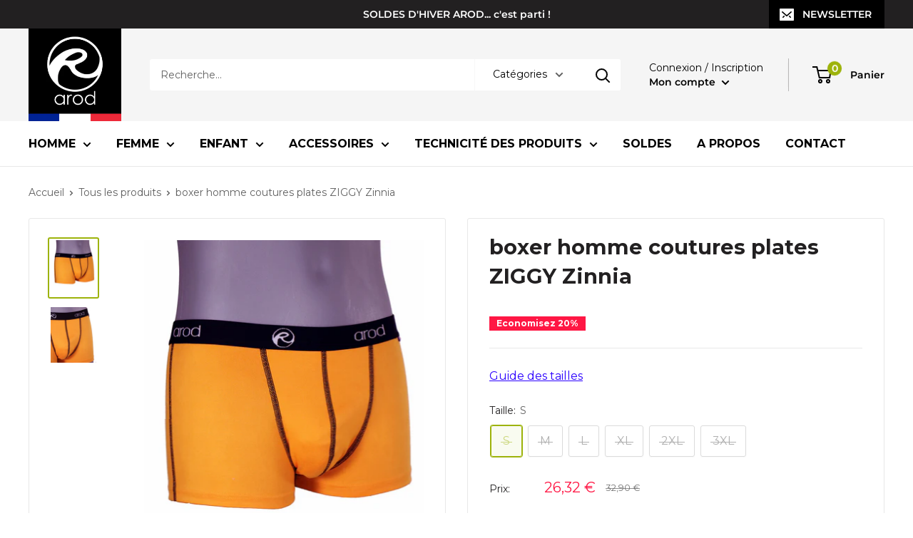

--- FILE ---
content_type: text/html; charset=utf-8
request_url: https://arod.fr/products/boxer-homme-coutures-plates-ziggy-zinnia-noir
body_size: 39295
content:
<!doctype html>

<html class="no-js" lang="fr">
  <head>
    <meta charset="utf-8">
    <meta name="viewport" content="width=device-width, initial-scale=1.0, height=device-height, minimum-scale=1.0, maximum-scale=5.0">
    <meta name="theme-color" content="#9db30b"><title>boxer homme coutures plates ZIGGY Zinnia
</title><meta name="description" content="Boxer technique homme coutures plates"><link rel="canonical" href="https://arod.fr/products/boxer-homme-coutures-plates-ziggy-zinnia-noir"><link rel="shortcut icon" href="//arod.fr/cdn/shop/files/favicon-32x32_96x96.png?v=1618907697" type="image/png"><link rel="preload" as="style" href="//arod.fr/cdn/shop/t/2/assets/theme.css?v=102516563855572841141618929840">
    <link rel="preload" as="script" href="//arod.fr/cdn/shop/t/2/assets/theme.min.js?v=164977014983380440891642697593">
    <link rel="preconnect" href="https://cdn.shopify.com">
    <link rel="preconnect" href="https://fonts.shopifycdn.com">
    <link rel="dns-prefetch" href="https://productreviews.shopifycdn.com">
    <link rel="dns-prefetch" href="https://ajax.googleapis.com">
    <link rel="dns-prefetch" href="https://maps.googleapis.com">
    <link rel="dns-prefetch" href="https://maps.gstatic.com">

    <meta property="og:type" content="product">
  <meta property="og:title" content="boxer homme coutures plates ZIGGY Zinnia"><meta property="og:image" content="http://arod.fr/cdn/shop/products/1758.jpg?v=1620122025">
    <meta property="og:image:secure_url" content="https://arod.fr/cdn/shop/products/1758.jpg?v=1620122025">
    <meta property="og:image:width" content="1151">
    <meta property="og:image:height" content="1400"><meta property="product:price:amount" content="26,32">
  <meta property="product:price:currency" content="EUR"><meta property="og:description" content="Boxer technique homme coutures plates"><meta property="og:url" content="https://arod.fr/products/boxer-homme-coutures-plates-ziggy-zinnia-noir">
<meta property="og:site_name" content="Vêtements AROD"><meta name="twitter:card" content="summary"><meta name="twitter:title" content="boxer homme coutures plates ZIGGY Zinnia">
  <meta name="twitter:description" content="Boxer technique homme coutures plates Coloris Zinnia Coutures plates. Boxer technique à la fois respirant, détranspirant, thermorégulant, anti-odeurs permanent, séchage rapide. Hyper confortable : grâce à la douceur de l&#39;ultra-microfibre et aux coutures plates. Du jamais vu dans le monde du sous-vêtement masculin ! 100% Made in France Une technologie arod 1.1 Polyesters techniques 91% - Elasthanne 9% ---DOUCEUR UNIQUE : l&#39;ultra-microfibre 20 fois plus fine qu&#39;un cheveu donne un toucher hyper douillet ! DETRANSPIRANT : si efficace que l&#39;intérieur de ce boxer respirant est déjà sec lorsqu&#39;on le sort de la machine à laver !Restez &quot;frais&quot; : grâce au transfert immédiat de la sueur.THERMOREGULANT: CHAUD PAR TEMPS FRAIS et FRAIS PAR TEMPS CHAUD.Pour en savoir plus, consultez notre page &quot;Technicité&quot;.ANTI-ODEURS : évite la prolifération des bactéries, et limite ainsi les odeurs corporelles. Une propriété durable au fil des lavages.SECHAGE RAPIDE : sèche">
  <meta name="twitter:image" content="https://arod.fr/cdn/shop/products/1758_600x600_crop_center.jpg?v=1620122025">
    
<link rel="preconnect" href="https://fonts.gstatic.com">
<link href="https://fonts.googleapis.com/css2?family=Montserrat:wght@400;500;600;700&display=swap" rel="stylesheet">

<style>
  
@font-face {
  font-family: Montserrat;
  font-weight: 600;
  font-style: normal;
  font-display: swap;
  src: url("//arod.fr/cdn/fonts/montserrat/montserrat_n6.1326b3e84230700ef15b3a29fb520639977513e0.woff2") format("woff2"),
       url("//arod.fr/cdn/fonts/montserrat/montserrat_n6.652f051080eb14192330daceed8cd53dfdc5ead9.woff") format("woff");
}

:root {
    --default-text-font-size : 15px;
    --base-text-font-size    : 16px;
    --heading-font-family    : Montserrat, sans-serif;
    --heading-font-weight    : 700;
    --heading-font-style     : normal;
    --text-font-family       : Montserrat, sans-serif;
    --text-font-weight       : 400;
    --text-font-style        : normal;
    --text-font-bolder-weight: 600;
    --text-link-decoration   : underline;

    --text-color               : #616161;
    --text-color-rgb           : 97, 97, 97;
    --heading-color            : #222021;
    --border-color             : #e8e8e8;
    --border-color-rgb         : 232, 232, 232;
    --form-border-color        : #dbdbdb;
    --accent-color             : #9db30b;
    --accent-color-rgb         : 157, 179, 11;
    --link-color               : #9db30b;
    --link-color-hover         : #5e6b07;
    --background               : #ffffff;
    --secondary-background     : #ffffff;
    --secondary-background-rgb : 255, 255, 255;
    --accent-background        : rgba(157, 179, 11, 0.08);

    --input-background: #ffffff;

    --error-color       : #cf0e0e;
    --error-background  : rgba(207, 14, 14, 0.07);
    --success-color     : #1c7b36;
    --success-background: rgba(28, 123, 54, 0.11);

    --primary-button-background      : #9db30b;
    --primary-button-background-rgb  : 157, 179, 11;
    --primary-button-text-color      : #ffffff;
    --secondary-button-background    : #000000;
    --secondary-button-background-rgb: 0, 0, 0;
    --secondary-button-text-color    : #ffffff;

    --header-background      : #222021;
    --header-text-color      : #000000;
    --header-light-text-color: #e8e8e8;
    --header-border-color    : rgba(232, 232, 232, 0.3);
    --header-accent-color    : #9db30b;

    --footer-background-color:    #222021;
    --footer-heading-text-color:  #ffffff;
    --footer-body-text-color:     #ffffff;
    --footer-body-text-color-rgb: 255, 255, 255;
    --footer-accent-color:        #cb1836;
    --footer-accent-color-rgb:    203, 24, 54;
    --footer-border:              none;

    --flickity-arrow-color: #b5b5b5;--product-on-sale-accent           : #ff1744;
    --product-on-sale-accent-rgb       : 255, 23, 68;
    --product-on-sale-color            : #ffffff;
    --product-in-stock-color           : #1c7b36;
    --product-low-stock-color          : #cf0e0e;
    --product-sold-out-color           : #8a9297;
    --product-custom-label-1-background: #222222;
    --product-custom-label-1-color     : #ffffff;
    --product-custom-label-2-background: #8a44ae;
    --product-custom-label-2-color     : #ffffff;
    --product-review-star-color        : #ffbd00;

    --mobile-container-gutter : 20px;
    --desktop-container-gutter: 40px;
  }
</style>

<script>
  // IE11 does not have support for CSS variables, so we have to polyfill them
  if (!(((window || {}).CSS || {}).supports && window.CSS.supports('(--a: 0)'))) {
    const script = document.createElement('script');
    script.type = 'text/javascript';
    script.src = 'https://cdn.jsdelivr.net/npm/css-vars-ponyfill@2';
    script.onload = function() {
      cssVars({});
    };

    document.getElementsByTagName('head')[0].appendChild(script);
  }
</script>


    <script>window.performance && window.performance.mark && window.performance.mark('shopify.content_for_header.start');</script><meta id="shopify-digital-wallet" name="shopify-digital-wallet" content="/55816585424/digital_wallets/dialog">
<meta name="shopify-checkout-api-token" content="dce884c67093e1682b658ad9aa10bedf">
<meta id="in-context-paypal-metadata" data-shop-id="55816585424" data-venmo-supported="false" data-environment="production" data-locale="fr_FR" data-paypal-v4="true" data-currency="EUR">
<link rel="alternate" hreflang="x-default" href="https://arod.fr/products/boxer-homme-coutures-plates-ziggy-zinnia-noir">
<link rel="alternate" hreflang="fr" href="https://arod.fr/products/boxer-homme-coutures-plates-ziggy-zinnia-noir">
<link rel="alternate" hreflang="en" href="https://arod.fr/en/products/boxer-homme-coutures-plates-ziggy-zinnia-noir">
<link rel="alternate" type="application/json+oembed" href="https://arod.fr/products/boxer-homme-coutures-plates-ziggy-zinnia-noir.oembed">
<script async="async" src="/checkouts/internal/preloads.js?locale=fr-FR"></script>
<script id="shopify-features" type="application/json">{"accessToken":"dce884c67093e1682b658ad9aa10bedf","betas":["rich-media-storefront-analytics"],"domain":"arod.fr","predictiveSearch":true,"shopId":55816585424,"locale":"fr"}</script>
<script>var Shopify = Shopify || {};
Shopify.shop = "arod-vetements.myshopify.com";
Shopify.locale = "fr";
Shopify.currency = {"active":"EUR","rate":"1.0"};
Shopify.country = "FR";
Shopify.theme = {"name":"Warehouse","id":121195987152,"schema_name":"Warehouse","schema_version":"1.16.9","theme_store_id":871,"role":"main"};
Shopify.theme.handle = "null";
Shopify.theme.style = {"id":null,"handle":null};
Shopify.cdnHost = "arod.fr/cdn";
Shopify.routes = Shopify.routes || {};
Shopify.routes.root = "/";</script>
<script type="module">!function(o){(o.Shopify=o.Shopify||{}).modules=!0}(window);</script>
<script>!function(o){function n(){var o=[];function n(){o.push(Array.prototype.slice.apply(arguments))}return n.q=o,n}var t=o.Shopify=o.Shopify||{};t.loadFeatures=n(),t.autoloadFeatures=n()}(window);</script>
<script id="shop-js-analytics" type="application/json">{"pageType":"product"}</script>
<script defer="defer" async type="module" src="//arod.fr/cdn/shopifycloud/shop-js/modules/v2/client.init-shop-cart-sync_XvpUV7qp.fr.esm.js"></script>
<script defer="defer" async type="module" src="//arod.fr/cdn/shopifycloud/shop-js/modules/v2/chunk.common_C2xzKNNs.esm.js"></script>
<script type="module">
  await import("//arod.fr/cdn/shopifycloud/shop-js/modules/v2/client.init-shop-cart-sync_XvpUV7qp.fr.esm.js");
await import("//arod.fr/cdn/shopifycloud/shop-js/modules/v2/chunk.common_C2xzKNNs.esm.js");

  window.Shopify.SignInWithShop?.initShopCartSync?.({"fedCMEnabled":true,"windoidEnabled":true});

</script>
<script>(function() {
  var isLoaded = false;
  function asyncLoad() {
    if (isLoaded) return;
    isLoaded = true;
    var urls = ["https:\/\/d1564fddzjmdj5.cloudfront.net\/initializercolissimo.js?app_name=happycolissimo\u0026cloud=d1564fddzjmdj5.cloudfront.net\u0026shop=arod-vetements.myshopify.com","https:\/\/size-guides.esc-apps-cdn.com\/1739199973-app.arod-vetements.myshopify.com.js?shop=arod-vetements.myshopify.com"];
    for (var i = 0; i < urls.length; i++) {
      var s = document.createElement('script');
      s.type = 'text/javascript';
      s.async = true;
      s.src = urls[i];
      var x = document.getElementsByTagName('script')[0];
      x.parentNode.insertBefore(s, x);
    }
  };
  if(window.attachEvent) {
    window.attachEvent('onload', asyncLoad);
  } else {
    window.addEventListener('load', asyncLoad, false);
  }
})();</script>
<script id="__st">var __st={"a":55816585424,"offset":3600,"reqid":"09f6f733-4c7f-452e-ac03-a8a8b0da5c44-1768649989","pageurl":"arod.fr\/products\/boxer-homme-coutures-plates-ziggy-zinnia-noir","u":"9a69fd64428d","p":"product","rtyp":"product","rid":6599849476304};</script>
<script>window.ShopifyPaypalV4VisibilityTracking = true;</script>
<script id="captcha-bootstrap">!function(){'use strict';const t='contact',e='account',n='new_comment',o=[[t,t],['blogs',n],['comments',n],[t,'customer']],c=[[e,'customer_login'],[e,'guest_login'],[e,'recover_customer_password'],[e,'create_customer']],r=t=>t.map((([t,e])=>`form[action*='/${t}']:not([data-nocaptcha='true']) input[name='form_type'][value='${e}']`)).join(','),a=t=>()=>t?[...document.querySelectorAll(t)].map((t=>t.form)):[];function s(){const t=[...o],e=r(t);return a(e)}const i='password',u='form_key',d=['recaptcha-v3-token','g-recaptcha-response','h-captcha-response',i],f=()=>{try{return window.sessionStorage}catch{return}},m='__shopify_v',_=t=>t.elements[u];function p(t,e,n=!1){try{const o=window.sessionStorage,c=JSON.parse(o.getItem(e)),{data:r}=function(t){const{data:e,action:n}=t;return t[m]||n?{data:e,action:n}:{data:t,action:n}}(c);for(const[e,n]of Object.entries(r))t.elements[e]&&(t.elements[e].value=n);n&&o.removeItem(e)}catch(o){console.error('form repopulation failed',{error:o})}}const l='form_type',E='cptcha';function T(t){t.dataset[E]=!0}const w=window,h=w.document,L='Shopify',v='ce_forms',y='captcha';let A=!1;((t,e)=>{const n=(g='f06e6c50-85a8-45c8-87d0-21a2b65856fe',I='https://cdn.shopify.com/shopifycloud/storefront-forms-hcaptcha/ce_storefront_forms_captcha_hcaptcha.v1.5.2.iife.js',D={infoText:'Protégé par hCaptcha',privacyText:'Confidentialité',termsText:'Conditions'},(t,e,n)=>{const o=w[L][v],c=o.bindForm;if(c)return c(t,g,e,D).then(n);var r;o.q.push([[t,g,e,D],n]),r=I,A||(h.body.append(Object.assign(h.createElement('script'),{id:'captcha-provider',async:!0,src:r})),A=!0)});var g,I,D;w[L]=w[L]||{},w[L][v]=w[L][v]||{},w[L][v].q=[],w[L][y]=w[L][y]||{},w[L][y].protect=function(t,e){n(t,void 0,e),T(t)},Object.freeze(w[L][y]),function(t,e,n,w,h,L){const[v,y,A,g]=function(t,e,n){const i=e?o:[],u=t?c:[],d=[...i,...u],f=r(d),m=r(i),_=r(d.filter((([t,e])=>n.includes(e))));return[a(f),a(m),a(_),s()]}(w,h,L),I=t=>{const e=t.target;return e instanceof HTMLFormElement?e:e&&e.form},D=t=>v().includes(t);t.addEventListener('submit',(t=>{const e=I(t);if(!e)return;const n=D(e)&&!e.dataset.hcaptchaBound&&!e.dataset.recaptchaBound,o=_(e),c=g().includes(e)&&(!o||!o.value);(n||c)&&t.preventDefault(),c&&!n&&(function(t){try{if(!f())return;!function(t){const e=f();if(!e)return;const n=_(t);if(!n)return;const o=n.value;o&&e.removeItem(o)}(t);const e=Array.from(Array(32),(()=>Math.random().toString(36)[2])).join('');!function(t,e){_(t)||t.append(Object.assign(document.createElement('input'),{type:'hidden',name:u})),t.elements[u].value=e}(t,e),function(t,e){const n=f();if(!n)return;const o=[...t.querySelectorAll(`input[type='${i}']`)].map((({name:t})=>t)),c=[...d,...o],r={};for(const[a,s]of new FormData(t).entries())c.includes(a)||(r[a]=s);n.setItem(e,JSON.stringify({[m]:1,action:t.action,data:r}))}(t,e)}catch(e){console.error('failed to persist form',e)}}(e),e.submit())}));const S=(t,e)=>{t&&!t.dataset[E]&&(n(t,e.some((e=>e===t))),T(t))};for(const o of['focusin','change'])t.addEventListener(o,(t=>{const e=I(t);D(e)&&S(e,y())}));const B=e.get('form_key'),M=e.get(l),P=B&&M;t.addEventListener('DOMContentLoaded',(()=>{const t=y();if(P)for(const e of t)e.elements[l].value===M&&p(e,B);[...new Set([...A(),...v().filter((t=>'true'===t.dataset.shopifyCaptcha))])].forEach((e=>S(e,t)))}))}(h,new URLSearchParams(w.location.search),n,t,e,['guest_login'])})(!0,!0)}();</script>
<script integrity="sha256-4kQ18oKyAcykRKYeNunJcIwy7WH5gtpwJnB7kiuLZ1E=" data-source-attribution="shopify.loadfeatures" defer="defer" src="//arod.fr/cdn/shopifycloud/storefront/assets/storefront/load_feature-a0a9edcb.js" crossorigin="anonymous"></script>
<script data-source-attribution="shopify.dynamic_checkout.dynamic.init">var Shopify=Shopify||{};Shopify.PaymentButton=Shopify.PaymentButton||{isStorefrontPortableWallets:!0,init:function(){window.Shopify.PaymentButton.init=function(){};var t=document.createElement("script");t.src="https://arod.fr/cdn/shopifycloud/portable-wallets/latest/portable-wallets.fr.js",t.type="module",document.head.appendChild(t)}};
</script>
<script data-source-attribution="shopify.dynamic_checkout.buyer_consent">
  function portableWalletsHideBuyerConsent(e){var t=document.getElementById("shopify-buyer-consent"),n=document.getElementById("shopify-subscription-policy-button");t&&n&&(t.classList.add("hidden"),t.setAttribute("aria-hidden","true"),n.removeEventListener("click",e))}function portableWalletsShowBuyerConsent(e){var t=document.getElementById("shopify-buyer-consent"),n=document.getElementById("shopify-subscription-policy-button");t&&n&&(t.classList.remove("hidden"),t.removeAttribute("aria-hidden"),n.addEventListener("click",e))}window.Shopify?.PaymentButton&&(window.Shopify.PaymentButton.hideBuyerConsent=portableWalletsHideBuyerConsent,window.Shopify.PaymentButton.showBuyerConsent=portableWalletsShowBuyerConsent);
</script>
<script data-source-attribution="shopify.dynamic_checkout.cart.bootstrap">document.addEventListener("DOMContentLoaded",(function(){function t(){return document.querySelector("shopify-accelerated-checkout-cart, shopify-accelerated-checkout")}if(t())Shopify.PaymentButton.init();else{new MutationObserver((function(e,n){t()&&(Shopify.PaymentButton.init(),n.disconnect())})).observe(document.body,{childList:!0,subtree:!0})}}));
</script>
<script id='scb4127' type='text/javascript' async='' src='https://arod.fr/cdn/shopifycloud/privacy-banner/storefront-banner.js'></script><link id="shopify-accelerated-checkout-styles" rel="stylesheet" media="screen" href="https://arod.fr/cdn/shopifycloud/portable-wallets/latest/accelerated-checkout-backwards-compat.css" crossorigin="anonymous">
<style id="shopify-accelerated-checkout-cart">
        #shopify-buyer-consent {
  margin-top: 1em;
  display: inline-block;
  width: 100%;
}

#shopify-buyer-consent.hidden {
  display: none;
}

#shopify-subscription-policy-button {
  background: none;
  border: none;
  padding: 0;
  text-decoration: underline;
  font-size: inherit;
  cursor: pointer;
}

#shopify-subscription-policy-button::before {
  box-shadow: none;
}

      </style>

<script>window.performance && window.performance.mark && window.performance.mark('shopify.content_for_header.end');</script>

    <link rel="stylesheet" href="//arod.fr/cdn/shop/t/2/assets/theme.css?v=102516563855572841141618929840">
    <link rel="stylesheet" href="//arod.fr/cdn/shop/t/2/assets/axthemes-min.css?v=57458327605939453421620115567">

    
  <script type="application/ld+json">
  {
    "@context": "http://schema.org",
    "@type": "Product",
    "offers": [{
          "@type": "Offer",
          "name": "S",
          "availability":"https://schema.org/OutOfStock",
          "price": 26.32,
          "priceCurrency": "EUR",
          "priceValidUntil": "2026-01-27","sku": "ZD107DTS76","url": "/products/boxer-homme-coutures-plates-ziggy-zinnia-noir?variant=39506753749200"
        },
{
          "@type": "Offer",
          "name": "M",
          "availability":"https://schema.org/OutOfStock",
          "price": 26.32,
          "priceCurrency": "EUR",
          "priceValidUntil": "2026-01-27","sku": "ZD107DTM76","url": "/products/boxer-homme-coutures-plates-ziggy-zinnia-noir?variant=39506753781968"
        },
{
          "@type": "Offer",
          "name": "L",
          "availability":"https://schema.org/OutOfStock",
          "price": 26.32,
          "priceCurrency": "EUR",
          "priceValidUntil": "2026-01-27","sku": "ZD107DTL76","url": "/products/boxer-homme-coutures-plates-ziggy-zinnia-noir?variant=39506753814736"
        },
{
          "@type": "Offer",
          "name": "XL",
          "availability":"https://schema.org/OutOfStock",
          "price": 26.32,
          "priceCurrency": "EUR",
          "priceValidUntil": "2026-01-27","sku": "ZD107DTX76","url": "/products/boxer-homme-coutures-plates-ziggy-zinnia-noir?variant=39506753847504"
        },
{
          "@type": "Offer",
          "name": "2XL",
          "availability":"https://schema.org/OutOfStock",
          "price": 26.32,
          "priceCurrency": "EUR",
          "priceValidUntil": "2026-01-27","sku": "ZD107DTY76","url": "/products/boxer-homme-coutures-plates-ziggy-zinnia-noir?variant=39506753880272"
        },
{
          "@type": "Offer",
          "name": "3XL",
          "availability":"https://schema.org/OutOfStock",
          "price": 26.32,
          "priceCurrency": "EUR",
          "priceValidUntil": "2026-01-27","sku": "ZD107DTZ76","url": "/products/boxer-homme-coutures-plates-ziggy-zinnia-noir?variant=39506753913040"
        }
],
    "brand": {
      "name": "AROD"
    },
    "name": "boxer homme coutures plates ZIGGY Zinnia",
    "description": "Boxer technique homme coutures plates\nColoris Zinnia\nCoutures plates.\nBoxer technique à la fois respirant, détranspirant, thermorégulant, anti-odeurs permanent, séchage rapide.\nHyper confortable : grâce à la douceur de l'ultra-microfibre et aux coutures plates.\nDu jamais vu dans le monde du sous-vêtement masculin !\n100% Made in France\nUne technologie arod 1.1\nPolyesters techniques 91% - Elasthanne 9%\n---DOUCEUR UNIQUE : l'ultra-microfibre 20 fois plus fine qu'un cheveu donne un toucher hyper douillet !\nDETRANSPIRANT : si efficace que l'intérieur de ce boxer respirant est déjà sec lorsqu'on le sort de la machine à laver !Restez \"frais\" : grâce au transfert immédiat de la sueur.THERMOREGULANT: CHAUD PAR TEMPS FRAIS et FRAIS PAR TEMPS CHAUD.Pour en savoir plus, consultez notre page \"Technicité\".ANTI-ODEURS : évite la prolifération des bactéries, et limite ainsi les odeurs corporelles. Une propriété durable au fil des lavages.SECHAGE RAPIDE : sèche très vite. Vous pouvez le laver le soir et repartir avec le lendemain.\nSANS REPASSAGE: Laissez votre fer à repasser au placard !FABRIQUE EN FRANCE : la fabrication du tissu technique, sa teinture, la confection du vêtement, ... TOUT est réalisé en région Auvergne - Rhône-Alpes.Poids : 60 gr. (en taille M).",
    "category": "Vêtement homme",
    "url": "/products/boxer-homme-coutures-plates-ziggy-zinnia-noir",
    "sku": "ZD107DTS76",
    "image": {
      "@type": "ImageObject",
      "url": "https://arod.fr/cdn/shop/products/1758_1024x.jpg?v=1620122025",
      "image": "https://arod.fr/cdn/shop/products/1758_1024x.jpg?v=1620122025",
      "name": "boxer homme coutures plates ZIGGY Zinnia",
      "width": "1024",
      "height": "1024"
    }
  }
  </script>



  <script type="application/ld+json">
  {
    "@context": "http://schema.org",
    "@type": "BreadcrumbList",
  "itemListElement": [{
      "@type": "ListItem",
      "position": 1,
      "name": "Accueil",
      "item": "https://arod.fr"
    },{
          "@type": "ListItem",
          "position": 2,
          "name": "boxer homme coutures plates ZIGGY Zinnia",
          "item": "https://arod.fr/products/boxer-homme-coutures-plates-ziggy-zinnia-noir"
        }]
  }
  </script>


    <script>
      // This allows to expose several variables to the global scope, to be used in scripts
      window.theme = {
        pageType: "product",
        cartCount: 0,
        moneyFormat: "{{amount_with_comma_separator}} €",
        moneyWithCurrencyFormat: "{{amount_with_comma_separator}} €",
        showDiscount: true,
        discountMode: "percentage",
        searchMode: "product,article",
        searchUnavailableProducts: "last",
        cartType: "drawer"
      };

      window.routes = {
        rootUrl: "\/",
        rootUrlWithoutSlash: '',
        cartUrl: "\/cart",
        cartAddUrl: "\/cart\/add",
        cartChangeUrl: "\/cart\/change",
        searchUrl: "\/search",
        productRecommendationsUrl: "\/recommendations\/products"
      };

      window.languages = {
        productRegularPrice: "Prix normal",
        productSalePrice: "Prix réduit",
        collectionOnSaleLabel: "Economisez {{savings}}",
        productFormUnavailable: "Indisponible",
        productFormAddToCart: "Ajouter au panier",
        productFormSoldOut: "Rupture de stock",
        productAdded: "Le produit a été ajouté au panier",
        productAddedShort: "Ajouté !",
        shippingEstimatorNoResults: "Nous ne livrons pas à votre adresse.",
        shippingEstimatorOneResult: "Il y a une option de livraison disponible :",
        shippingEstimatorMultipleResults: "Il y a {{count}} options de livraison disponibles :",
        shippingEstimatorErrors: "Une erreur s\u0026#39;est produite :"
      };

      window.lazySizesConfig = {
        loadHidden: false,
        hFac: 0.8,
        expFactor: 3,
        customMedia: {
          '--phone': '(max-width: 640px)',
          '--tablet': '(min-width: 641px) and (max-width: 1023px)',
          '--lap': '(min-width: 1024px)'
        }
      };

      document.documentElement.className = document.documentElement.className.replace('no-js', 'js');
    </script><script src="//arod.fr/cdn/shop/t/2/assets/theme.min.js?v=164977014983380440891642697593" defer></script>
    <script src="//arod.fr/cdn/shop/t/2/assets/custom.js?v=90373254691674712701617196176" defer></script><script>
        (function () {
          window.onpageshow = function() {
            // We force re-freshing the cart content onpageshow, as most browsers will serve a cache copy when hitting the
            // back button, which cause staled data
            document.documentElement.dispatchEvent(new CustomEvent('cart:refresh', {
              bubbles: true,
              detail: {scrollToTop: false}
            }));
          };
        })();
      </script><meta name="google-site-verification" content="pPwOItJGIDUpUW-W60EPu5j3XTGMCifYty83mTzSZgI" />
  <link href="https://monorail-edge.shopifysvc.com" rel="dns-prefetch">
<script>(function(){if ("sendBeacon" in navigator && "performance" in window) {try {var session_token_from_headers = performance.getEntriesByType('navigation')[0].serverTiming.find(x => x.name == '_s').description;} catch {var session_token_from_headers = undefined;}var session_cookie_matches = document.cookie.match(/_shopify_s=([^;]*)/);var session_token_from_cookie = session_cookie_matches && session_cookie_matches.length === 2 ? session_cookie_matches[1] : "";var session_token = session_token_from_headers || session_token_from_cookie || "";function handle_abandonment_event(e) {var entries = performance.getEntries().filter(function(entry) {return /monorail-edge.shopifysvc.com/.test(entry.name);});if (!window.abandonment_tracked && entries.length === 0) {window.abandonment_tracked = true;var currentMs = Date.now();var navigation_start = performance.timing.navigationStart;var payload = {shop_id: 55816585424,url: window.location.href,navigation_start,duration: currentMs - navigation_start,session_token,page_type: "product"};window.navigator.sendBeacon("https://monorail-edge.shopifysvc.com/v1/produce", JSON.stringify({schema_id: "online_store_buyer_site_abandonment/1.1",payload: payload,metadata: {event_created_at_ms: currentMs,event_sent_at_ms: currentMs}}));}}window.addEventListener('pagehide', handle_abandonment_event);}}());</script>
<script id="web-pixels-manager-setup">(function e(e,d,r,n,o){if(void 0===o&&(o={}),!Boolean(null===(a=null===(i=window.Shopify)||void 0===i?void 0:i.analytics)||void 0===a?void 0:a.replayQueue)){var i,a;window.Shopify=window.Shopify||{};var t=window.Shopify;t.analytics=t.analytics||{};var s=t.analytics;s.replayQueue=[],s.publish=function(e,d,r){return s.replayQueue.push([e,d,r]),!0};try{self.performance.mark("wpm:start")}catch(e){}var l=function(){var e={modern:/Edge?\/(1{2}[4-9]|1[2-9]\d|[2-9]\d{2}|\d{4,})\.\d+(\.\d+|)|Firefox\/(1{2}[4-9]|1[2-9]\d|[2-9]\d{2}|\d{4,})\.\d+(\.\d+|)|Chrom(ium|e)\/(9{2}|\d{3,})\.\d+(\.\d+|)|(Maci|X1{2}).+ Version\/(15\.\d+|(1[6-9]|[2-9]\d|\d{3,})\.\d+)([,.]\d+|)( \(\w+\)|)( Mobile\/\w+|) Safari\/|Chrome.+OPR\/(9{2}|\d{3,})\.\d+\.\d+|(CPU[ +]OS|iPhone[ +]OS|CPU[ +]iPhone|CPU IPhone OS|CPU iPad OS)[ +]+(15[._]\d+|(1[6-9]|[2-9]\d|\d{3,})[._]\d+)([._]\d+|)|Android:?[ /-](13[3-9]|1[4-9]\d|[2-9]\d{2}|\d{4,})(\.\d+|)(\.\d+|)|Android.+Firefox\/(13[5-9]|1[4-9]\d|[2-9]\d{2}|\d{4,})\.\d+(\.\d+|)|Android.+Chrom(ium|e)\/(13[3-9]|1[4-9]\d|[2-9]\d{2}|\d{4,})\.\d+(\.\d+|)|SamsungBrowser\/([2-9]\d|\d{3,})\.\d+/,legacy:/Edge?\/(1[6-9]|[2-9]\d|\d{3,})\.\d+(\.\d+|)|Firefox\/(5[4-9]|[6-9]\d|\d{3,})\.\d+(\.\d+|)|Chrom(ium|e)\/(5[1-9]|[6-9]\d|\d{3,})\.\d+(\.\d+|)([\d.]+$|.*Safari\/(?![\d.]+ Edge\/[\d.]+$))|(Maci|X1{2}).+ Version\/(10\.\d+|(1[1-9]|[2-9]\d|\d{3,})\.\d+)([,.]\d+|)( \(\w+\)|)( Mobile\/\w+|) Safari\/|Chrome.+OPR\/(3[89]|[4-9]\d|\d{3,})\.\d+\.\d+|(CPU[ +]OS|iPhone[ +]OS|CPU[ +]iPhone|CPU IPhone OS|CPU iPad OS)[ +]+(10[._]\d+|(1[1-9]|[2-9]\d|\d{3,})[._]\d+)([._]\d+|)|Android:?[ /-](13[3-9]|1[4-9]\d|[2-9]\d{2}|\d{4,})(\.\d+|)(\.\d+|)|Mobile Safari.+OPR\/([89]\d|\d{3,})\.\d+\.\d+|Android.+Firefox\/(13[5-9]|1[4-9]\d|[2-9]\d{2}|\d{4,})\.\d+(\.\d+|)|Android.+Chrom(ium|e)\/(13[3-9]|1[4-9]\d|[2-9]\d{2}|\d{4,})\.\d+(\.\d+|)|Android.+(UC? ?Browser|UCWEB|U3)[ /]?(15\.([5-9]|\d{2,})|(1[6-9]|[2-9]\d|\d{3,})\.\d+)\.\d+|SamsungBrowser\/(5\.\d+|([6-9]|\d{2,})\.\d+)|Android.+MQ{2}Browser\/(14(\.(9|\d{2,})|)|(1[5-9]|[2-9]\d|\d{3,})(\.\d+|))(\.\d+|)|K[Aa][Ii]OS\/(3\.\d+|([4-9]|\d{2,})\.\d+)(\.\d+|)/},d=e.modern,r=e.legacy,n=navigator.userAgent;return n.match(d)?"modern":n.match(r)?"legacy":"unknown"}(),u="modern"===l?"modern":"legacy",c=(null!=n?n:{modern:"",legacy:""})[u],f=function(e){return[e.baseUrl,"/wpm","/b",e.hashVersion,"modern"===e.buildTarget?"m":"l",".js"].join("")}({baseUrl:d,hashVersion:r,buildTarget:u}),m=function(e){var d=e.version,r=e.bundleTarget,n=e.surface,o=e.pageUrl,i=e.monorailEndpoint;return{emit:function(e){var a=e.status,t=e.errorMsg,s=(new Date).getTime(),l=JSON.stringify({metadata:{event_sent_at_ms:s},events:[{schema_id:"web_pixels_manager_load/3.1",payload:{version:d,bundle_target:r,page_url:o,status:a,surface:n,error_msg:t},metadata:{event_created_at_ms:s}}]});if(!i)return console&&console.warn&&console.warn("[Web Pixels Manager] No Monorail endpoint provided, skipping logging."),!1;try{return self.navigator.sendBeacon.bind(self.navigator)(i,l)}catch(e){}var u=new XMLHttpRequest;try{return u.open("POST",i,!0),u.setRequestHeader("Content-Type","text/plain"),u.send(l),!0}catch(e){return console&&console.warn&&console.warn("[Web Pixels Manager] Got an unhandled error while logging to Monorail."),!1}}}}({version:r,bundleTarget:l,surface:e.surface,pageUrl:self.location.href,monorailEndpoint:e.monorailEndpoint});try{o.browserTarget=l,function(e){var d=e.src,r=e.async,n=void 0===r||r,o=e.onload,i=e.onerror,a=e.sri,t=e.scriptDataAttributes,s=void 0===t?{}:t,l=document.createElement("script"),u=document.querySelector("head"),c=document.querySelector("body");if(l.async=n,l.src=d,a&&(l.integrity=a,l.crossOrigin="anonymous"),s)for(var f in s)if(Object.prototype.hasOwnProperty.call(s,f))try{l.dataset[f]=s[f]}catch(e){}if(o&&l.addEventListener("load",o),i&&l.addEventListener("error",i),u)u.appendChild(l);else{if(!c)throw new Error("Did not find a head or body element to append the script");c.appendChild(l)}}({src:f,async:!0,onload:function(){if(!function(){var e,d;return Boolean(null===(d=null===(e=window.Shopify)||void 0===e?void 0:e.analytics)||void 0===d?void 0:d.initialized)}()){var d=window.webPixelsManager.init(e)||void 0;if(d){var r=window.Shopify.analytics;r.replayQueue.forEach((function(e){var r=e[0],n=e[1],o=e[2];d.publishCustomEvent(r,n,o)})),r.replayQueue=[],r.publish=d.publishCustomEvent,r.visitor=d.visitor,r.initialized=!0}}},onerror:function(){return m.emit({status:"failed",errorMsg:"".concat(f," has failed to load")})},sri:function(e){var d=/^sha384-[A-Za-z0-9+/=]+$/;return"string"==typeof e&&d.test(e)}(c)?c:"",scriptDataAttributes:o}),m.emit({status:"loading"})}catch(e){m.emit({status:"failed",errorMsg:(null==e?void 0:e.message)||"Unknown error"})}}})({shopId: 55816585424,storefrontBaseUrl: "https://arod.fr",extensionsBaseUrl: "https://extensions.shopifycdn.com/cdn/shopifycloud/web-pixels-manager",monorailEndpoint: "https://monorail-edge.shopifysvc.com/unstable/produce_batch",surface: "storefront-renderer",enabledBetaFlags: ["2dca8a86"],webPixelsConfigList: [{"id":"175341909","eventPayloadVersion":"v1","runtimeContext":"LAX","scriptVersion":"1","type":"CUSTOM","privacyPurposes":["ANALYTICS"],"name":"Google Analytics tag (migrated)"},{"id":"shopify-app-pixel","configuration":"{}","eventPayloadVersion":"v1","runtimeContext":"STRICT","scriptVersion":"0450","apiClientId":"shopify-pixel","type":"APP","privacyPurposes":["ANALYTICS","MARKETING"]},{"id":"shopify-custom-pixel","eventPayloadVersion":"v1","runtimeContext":"LAX","scriptVersion":"0450","apiClientId":"shopify-pixel","type":"CUSTOM","privacyPurposes":["ANALYTICS","MARKETING"]}],isMerchantRequest: false,initData: {"shop":{"name":"Vêtements AROD","paymentSettings":{"currencyCode":"EUR"},"myshopifyDomain":"arod-vetements.myshopify.com","countryCode":"FR","storefrontUrl":"https:\/\/arod.fr"},"customer":null,"cart":null,"checkout":null,"productVariants":[{"price":{"amount":26.32,"currencyCode":"EUR"},"product":{"title":"boxer homme coutures plates ZIGGY Zinnia","vendor":"AROD","id":"6599849476304","untranslatedTitle":"boxer homme coutures plates ZIGGY Zinnia","url":"\/products\/boxer-homme-coutures-plates-ziggy-zinnia-noir","type":"Vêtement homme"},"id":"39506753749200","image":{"src":"\/\/arod.fr\/cdn\/shop\/products\/1758.jpg?v=1620122025"},"sku":"ZD107DTS76","title":"S","untranslatedTitle":"S"},{"price":{"amount":26.32,"currencyCode":"EUR"},"product":{"title":"boxer homme coutures plates ZIGGY Zinnia","vendor":"AROD","id":"6599849476304","untranslatedTitle":"boxer homme coutures plates ZIGGY Zinnia","url":"\/products\/boxer-homme-coutures-plates-ziggy-zinnia-noir","type":"Vêtement homme"},"id":"39506753781968","image":{"src":"\/\/arod.fr\/cdn\/shop\/products\/1758.jpg?v=1620122025"},"sku":"ZD107DTM76","title":"M","untranslatedTitle":"M"},{"price":{"amount":26.32,"currencyCode":"EUR"},"product":{"title":"boxer homme coutures plates ZIGGY Zinnia","vendor":"AROD","id":"6599849476304","untranslatedTitle":"boxer homme coutures plates ZIGGY Zinnia","url":"\/products\/boxer-homme-coutures-plates-ziggy-zinnia-noir","type":"Vêtement homme"},"id":"39506753814736","image":{"src":"\/\/arod.fr\/cdn\/shop\/products\/1758.jpg?v=1620122025"},"sku":"ZD107DTL76","title":"L","untranslatedTitle":"L"},{"price":{"amount":26.32,"currencyCode":"EUR"},"product":{"title":"boxer homme coutures plates ZIGGY Zinnia","vendor":"AROD","id":"6599849476304","untranslatedTitle":"boxer homme coutures plates ZIGGY Zinnia","url":"\/products\/boxer-homme-coutures-plates-ziggy-zinnia-noir","type":"Vêtement homme"},"id":"39506753847504","image":{"src":"\/\/arod.fr\/cdn\/shop\/products\/1758.jpg?v=1620122025"},"sku":"ZD107DTX76","title":"XL","untranslatedTitle":"XL"},{"price":{"amount":26.32,"currencyCode":"EUR"},"product":{"title":"boxer homme coutures plates ZIGGY Zinnia","vendor":"AROD","id":"6599849476304","untranslatedTitle":"boxer homme coutures plates ZIGGY Zinnia","url":"\/products\/boxer-homme-coutures-plates-ziggy-zinnia-noir","type":"Vêtement homme"},"id":"39506753880272","image":{"src":"\/\/arod.fr\/cdn\/shop\/products\/1758.jpg?v=1620122025"},"sku":"ZD107DTY76","title":"2XL","untranslatedTitle":"2XL"},{"price":{"amount":26.32,"currencyCode":"EUR"},"product":{"title":"boxer homme coutures plates ZIGGY Zinnia","vendor":"AROD","id":"6599849476304","untranslatedTitle":"boxer homme coutures plates ZIGGY Zinnia","url":"\/products\/boxer-homme-coutures-plates-ziggy-zinnia-noir","type":"Vêtement homme"},"id":"39506753913040","image":{"src":"\/\/arod.fr\/cdn\/shop\/products\/1758.jpg?v=1620122025"},"sku":"ZD107DTZ76","title":"3XL","untranslatedTitle":"3XL"}],"purchasingCompany":null},},"https://arod.fr/cdn","fcfee988w5aeb613cpc8e4bc33m6693e112",{"modern":"","legacy":""},{"shopId":"55816585424","storefrontBaseUrl":"https:\/\/arod.fr","extensionBaseUrl":"https:\/\/extensions.shopifycdn.com\/cdn\/shopifycloud\/web-pixels-manager","surface":"storefront-renderer","enabledBetaFlags":"[\"2dca8a86\"]","isMerchantRequest":"false","hashVersion":"fcfee988w5aeb613cpc8e4bc33m6693e112","publish":"custom","events":"[[\"page_viewed\",{}],[\"product_viewed\",{\"productVariant\":{\"price\":{\"amount\":26.32,\"currencyCode\":\"EUR\"},\"product\":{\"title\":\"boxer homme coutures plates ZIGGY Zinnia\",\"vendor\":\"AROD\",\"id\":\"6599849476304\",\"untranslatedTitle\":\"boxer homme coutures plates ZIGGY Zinnia\",\"url\":\"\/products\/boxer-homme-coutures-plates-ziggy-zinnia-noir\",\"type\":\"Vêtement homme\"},\"id\":\"39506753749200\",\"image\":{\"src\":\"\/\/arod.fr\/cdn\/shop\/products\/1758.jpg?v=1620122025\"},\"sku\":\"ZD107DTS76\",\"title\":\"S\",\"untranslatedTitle\":\"S\"}}]]"});</script><script>
  window.ShopifyAnalytics = window.ShopifyAnalytics || {};
  window.ShopifyAnalytics.meta = window.ShopifyAnalytics.meta || {};
  window.ShopifyAnalytics.meta.currency = 'EUR';
  var meta = {"product":{"id":6599849476304,"gid":"gid:\/\/shopify\/Product\/6599849476304","vendor":"AROD","type":"Vêtement homme","handle":"boxer-homme-coutures-plates-ziggy-zinnia-noir","variants":[{"id":39506753749200,"price":2632,"name":"boxer homme coutures plates ZIGGY Zinnia - S","public_title":"S","sku":"ZD107DTS76"},{"id":39506753781968,"price":2632,"name":"boxer homme coutures plates ZIGGY Zinnia - M","public_title":"M","sku":"ZD107DTM76"},{"id":39506753814736,"price":2632,"name":"boxer homme coutures plates ZIGGY Zinnia - L","public_title":"L","sku":"ZD107DTL76"},{"id":39506753847504,"price":2632,"name":"boxer homme coutures plates ZIGGY Zinnia - XL","public_title":"XL","sku":"ZD107DTX76"},{"id":39506753880272,"price":2632,"name":"boxer homme coutures plates ZIGGY Zinnia - 2XL","public_title":"2XL","sku":"ZD107DTY76"},{"id":39506753913040,"price":2632,"name":"boxer homme coutures plates ZIGGY Zinnia - 3XL","public_title":"3XL","sku":"ZD107DTZ76"}],"remote":false},"page":{"pageType":"product","resourceType":"product","resourceId":6599849476304,"requestId":"09f6f733-4c7f-452e-ac03-a8a8b0da5c44-1768649989"}};
  for (var attr in meta) {
    window.ShopifyAnalytics.meta[attr] = meta[attr];
  }
</script>
<script class="analytics">
  (function () {
    var customDocumentWrite = function(content) {
      var jquery = null;

      if (window.jQuery) {
        jquery = window.jQuery;
      } else if (window.Checkout && window.Checkout.$) {
        jquery = window.Checkout.$;
      }

      if (jquery) {
        jquery('body').append(content);
      }
    };

    var hasLoggedConversion = function(token) {
      if (token) {
        return document.cookie.indexOf('loggedConversion=' + token) !== -1;
      }
      return false;
    }

    var setCookieIfConversion = function(token) {
      if (token) {
        var twoMonthsFromNow = new Date(Date.now());
        twoMonthsFromNow.setMonth(twoMonthsFromNow.getMonth() + 2);

        document.cookie = 'loggedConversion=' + token + '; expires=' + twoMonthsFromNow;
      }
    }

    var trekkie = window.ShopifyAnalytics.lib = window.trekkie = window.trekkie || [];
    if (trekkie.integrations) {
      return;
    }
    trekkie.methods = [
      'identify',
      'page',
      'ready',
      'track',
      'trackForm',
      'trackLink'
    ];
    trekkie.factory = function(method) {
      return function() {
        var args = Array.prototype.slice.call(arguments);
        args.unshift(method);
        trekkie.push(args);
        return trekkie;
      };
    };
    for (var i = 0; i < trekkie.methods.length; i++) {
      var key = trekkie.methods[i];
      trekkie[key] = trekkie.factory(key);
    }
    trekkie.load = function(config) {
      trekkie.config = config || {};
      trekkie.config.initialDocumentCookie = document.cookie;
      var first = document.getElementsByTagName('script')[0];
      var script = document.createElement('script');
      script.type = 'text/javascript';
      script.onerror = function(e) {
        var scriptFallback = document.createElement('script');
        scriptFallback.type = 'text/javascript';
        scriptFallback.onerror = function(error) {
                var Monorail = {
      produce: function produce(monorailDomain, schemaId, payload) {
        var currentMs = new Date().getTime();
        var event = {
          schema_id: schemaId,
          payload: payload,
          metadata: {
            event_created_at_ms: currentMs,
            event_sent_at_ms: currentMs
          }
        };
        return Monorail.sendRequest("https://" + monorailDomain + "/v1/produce", JSON.stringify(event));
      },
      sendRequest: function sendRequest(endpointUrl, payload) {
        // Try the sendBeacon API
        if (window && window.navigator && typeof window.navigator.sendBeacon === 'function' && typeof window.Blob === 'function' && !Monorail.isIos12()) {
          var blobData = new window.Blob([payload], {
            type: 'text/plain'
          });

          if (window.navigator.sendBeacon(endpointUrl, blobData)) {
            return true;
          } // sendBeacon was not successful

        } // XHR beacon

        var xhr = new XMLHttpRequest();

        try {
          xhr.open('POST', endpointUrl);
          xhr.setRequestHeader('Content-Type', 'text/plain');
          xhr.send(payload);
        } catch (e) {
          console.log(e);
        }

        return false;
      },
      isIos12: function isIos12() {
        return window.navigator.userAgent.lastIndexOf('iPhone; CPU iPhone OS 12_') !== -1 || window.navigator.userAgent.lastIndexOf('iPad; CPU OS 12_') !== -1;
      }
    };
    Monorail.produce('monorail-edge.shopifysvc.com',
      'trekkie_storefront_load_errors/1.1',
      {shop_id: 55816585424,
      theme_id: 121195987152,
      app_name: "storefront",
      context_url: window.location.href,
      source_url: "//arod.fr/cdn/s/trekkie.storefront.cd680fe47e6c39ca5d5df5f0a32d569bc48c0f27.min.js"});

        };
        scriptFallback.async = true;
        scriptFallback.src = '//arod.fr/cdn/s/trekkie.storefront.cd680fe47e6c39ca5d5df5f0a32d569bc48c0f27.min.js';
        first.parentNode.insertBefore(scriptFallback, first);
      };
      script.async = true;
      script.src = '//arod.fr/cdn/s/trekkie.storefront.cd680fe47e6c39ca5d5df5f0a32d569bc48c0f27.min.js';
      first.parentNode.insertBefore(script, first);
    };
    trekkie.load(
      {"Trekkie":{"appName":"storefront","development":false,"defaultAttributes":{"shopId":55816585424,"isMerchantRequest":null,"themeId":121195987152,"themeCityHash":"16813181090117157305","contentLanguage":"fr","currency":"EUR","eventMetadataId":"a910b106-0238-4e12-8eb6-cf77710ab9c5"},"isServerSideCookieWritingEnabled":true,"monorailRegion":"shop_domain","enabledBetaFlags":["65f19447"]},"Session Attribution":{},"S2S":{"facebookCapiEnabled":false,"source":"trekkie-storefront-renderer","apiClientId":580111}}
    );

    var loaded = false;
    trekkie.ready(function() {
      if (loaded) return;
      loaded = true;

      window.ShopifyAnalytics.lib = window.trekkie;

      var originalDocumentWrite = document.write;
      document.write = customDocumentWrite;
      try { window.ShopifyAnalytics.merchantGoogleAnalytics.call(this); } catch(error) {};
      document.write = originalDocumentWrite;

      window.ShopifyAnalytics.lib.page(null,{"pageType":"product","resourceType":"product","resourceId":6599849476304,"requestId":"09f6f733-4c7f-452e-ac03-a8a8b0da5c44-1768649989","shopifyEmitted":true});

      var match = window.location.pathname.match(/checkouts\/(.+)\/(thank_you|post_purchase)/)
      var token = match? match[1]: undefined;
      if (!hasLoggedConversion(token)) {
        setCookieIfConversion(token);
        window.ShopifyAnalytics.lib.track("Viewed Product",{"currency":"EUR","variantId":39506753749200,"productId":6599849476304,"productGid":"gid:\/\/shopify\/Product\/6599849476304","name":"boxer homme coutures plates ZIGGY Zinnia - S","price":"26.32","sku":"ZD107DTS76","brand":"AROD","variant":"S","category":"Vêtement homme","nonInteraction":true,"remote":false},undefined,undefined,{"shopifyEmitted":true});
      window.ShopifyAnalytics.lib.track("monorail:\/\/trekkie_storefront_viewed_product\/1.1",{"currency":"EUR","variantId":39506753749200,"productId":6599849476304,"productGid":"gid:\/\/shopify\/Product\/6599849476304","name":"boxer homme coutures plates ZIGGY Zinnia - S","price":"26.32","sku":"ZD107DTS76","brand":"AROD","variant":"S","category":"Vêtement homme","nonInteraction":true,"remote":false,"referer":"https:\/\/arod.fr\/products\/boxer-homme-coutures-plates-ziggy-zinnia-noir"});
      }
    });


        var eventsListenerScript = document.createElement('script');
        eventsListenerScript.async = true;
        eventsListenerScript.src = "//arod.fr/cdn/shopifycloud/storefront/assets/shop_events_listener-3da45d37.js";
        document.getElementsByTagName('head')[0].appendChild(eventsListenerScript);

})();</script>
  <script>
  if (!window.ga || (window.ga && typeof window.ga !== 'function')) {
    window.ga = function ga() {
      (window.ga.q = window.ga.q || []).push(arguments);
      if (window.Shopify && window.Shopify.analytics && typeof window.Shopify.analytics.publish === 'function') {
        window.Shopify.analytics.publish("ga_stub_called", {}, {sendTo: "google_osp_migration"});
      }
      console.error("Shopify's Google Analytics stub called with:", Array.from(arguments), "\nSee https://help.shopify.com/manual/promoting-marketing/pixels/pixel-migration#google for more information.");
    };
    if (window.Shopify && window.Shopify.analytics && typeof window.Shopify.analytics.publish === 'function') {
      window.Shopify.analytics.publish("ga_stub_initialized", {}, {sendTo: "google_osp_migration"});
    }
  }
</script>
<script
  defer
  src="https://arod.fr/cdn/shopifycloud/perf-kit/shopify-perf-kit-3.0.4.min.js"
  data-application="storefront-renderer"
  data-shop-id="55816585424"
  data-render-region="gcp-us-east1"
  data-page-type="product"
  data-theme-instance-id="121195987152"
  data-theme-name="Warehouse"
  data-theme-version="1.16.9"
  data-monorail-region="shop_domain"
  data-resource-timing-sampling-rate="10"
  data-shs="true"
  data-shs-beacon="true"
  data-shs-export-with-fetch="true"
  data-shs-logs-sample-rate="1"
  data-shs-beacon-endpoint="https://arod.fr/api/collect"
></script>
</head>

  <body class="warehouse--v1 features--animate-zoom template-product " data-instant-intensity="viewport">
    <a href="#main" class="visually-hidden skip-to-content">Passer au contenu</a>
    <span class="loading-bar"></span>

    <div id="shopify-section-announcement-bar" class="shopify-section"><section data-section-id="announcement-bar" data-section-type="announcement-bar" data-section-settings='{
    "showNewsletter": true
  }'><div id="announcement-bar-newsletter" class="announcement-bar__newsletter hidden-phone" aria-hidden="true">
        <div class="container">
          <div class="announcement-bar__close-container">
            <button class="announcement-bar__close" data-action="toggle-newsletter">
              <span class="visually-hidden">Fermer</span><svg focusable="false" class="icon icon--close" viewBox="0 0 19 19" role="presentation">
      <path d="M9.1923882 8.39339828l7.7781745-7.7781746 1.4142136 1.41421357-7.7781746 7.77817459 7.7781746 7.77817456L16.9705627 19l-7.7781745-7.7781746L1.41421356 19 0 17.5857864l7.7781746-7.77817456L0 2.02943725 1.41421356.61522369 9.1923882 8.39339828z" fill="currentColor" fill-rule="evenodd"></path>
    </svg></button>
          </div>
        </div>

        <div class="container container--extra-narrow">
          <div class="announcement-bar__newsletter-inner"><h2 class="heading h1">Newsletter</h2><div class="rte">
                <p>Recevez des <strong>remises exclusives</strong> et toutes les <strong>actualités Arod</strong></p>
              </div><div class="newsletter"><form method="post" action="/contact#newsletter-announcement-bar" id="newsletter-announcement-bar" accept-charset="UTF-8" class="form newsletter__form"><input type="hidden" name="form_type" value="customer" /><input type="hidden" name="utf8" value="✓" /><input type="hidden" name="contact[tags]" value="newsletter">
                  <input type="hidden" name="contact[context]" value="announcement-bar">

                  <div class="form__input-row">
                    <div class="form__input-wrapper form__input-wrapper--labelled">
                      <input type="email" id="announcement[contact][email]" name="contact[email]" class="form__field form__field--text" autofocus required>
                      <label for="announcement[contact][email]" class="form__floating-label">Votre email</label>
                    </div>

                    <button type="submit" class="form__submit button button--primary">S&#39;inscrire</button>
                  </div></form></div>
          </div>
        </div>
      </div><div class="announcement-bar">
      <div class="container">
        <div class="announcement-bar__inner"><a href="https://arod.fr/collections/fins-de-serie" class="announcement-bar__content announcement-bar__content--center">SOLDES D&#39;HIVER AROD... c&#39;est parti !</a><button type="button" class="announcement-bar__button hidden-phone" data-action="toggle-newsletter" aria-expanded="false" aria-controls="announcement-bar-newsletter"><svg focusable="false" class="icon icon--newsletter" viewBox="0 0 20 17" role="presentation">
      <path d="M19.1666667 0H.83333333C.37333333 0 0 .37995 0 .85v15.3c0 .47005.37333333.85.83333333.85H19.1666667c.46 0 .8333333-.37995.8333333-.85V.85c0-.47005-.3733333-.85-.8333333-.85zM7.20975004 10.8719018L5.3023283 12.7794369c-.14877889.1487878-.34409888.2235631-.53941886.2235631-.19531999 0-.39063998-.0747753-.53941887-.2235631-.29832076-.2983385-.29832076-.7805633 0-1.0789018L6.1309123 9.793l1.07883774 1.0789018zm8.56950946 1.9075351c-.1487789.1487878-.3440989.2235631-.5394189.2235631-.19532 0-.39064-.0747753-.5394189-.2235631L12.793 10.8719018 13.8718377 9.793l1.9074218 1.9075351c.2983207.2983385.2983207.7805633 0 1.0789018zm.9639048-7.45186267l-6.1248086 5.44429317c-.1706197.1516625-.3946127.2278826-.6186057.2278826-.223993 0-.447986-.0762201-.61860567-.2278826l-6.1248086-5.44429317c-.34211431-.30410267-.34211431-.79564457 0-1.09974723.34211431-.30410267.89509703-.30410267 1.23721134 0L9.99975 9.1222466l5.5062029-4.8944196c.3421143-.30410267.8950971-.30410267 1.2372114 0 .3421143.30410266.3421143.79564456 0 1.09974723z" fill="currentColor"></path>
    </svg>Newsletter</button></div>
      </div>
    </div>
  </section>

  <style>
    .announcement-bar {
      background: #222021;
      color: #ffffff;
    }
  </style>

  <script>document.documentElement.style.setProperty('--announcement-bar-button-width', document.querySelector('.announcement-bar__button').clientWidth + 'px');document.documentElement.style.setProperty('--announcement-bar-height', document.getElementById('shopify-section-announcement-bar').clientHeight + 'px');
  </script></div>
<div id="shopify-section-popups" class="shopify-section"><div data-section-id="popups" data-section-type="popups"></div>

</div>
<div id="shopify-section-header" class="shopify-section shopify-section__header"><section data-section-id="header" data-section-type="header" data-section-settings='{
  "navigationLayout": "inline",
  "desktopOpenTrigger": "hover",
  "useStickyHeader": true
}'>
  <header class="header header--inline " role="banner">
    <div class="container">
      <div class="header__inner"><nav class="header__mobile-nav hidden-lap-and-up">
            <button class="header__mobile-nav-toggle icon-state touch-area" data-action="toggle-menu" aria-expanded="false" aria-haspopup="true" aria-controls="mobile-menu" aria-label="Ouvrir le menu">
              <span class="icon-state__primary"><svg focusable="false" class="icon icon--hamburger-mobile" viewBox="0 0 20 16" role="presentation">
      <path d="M0 14h20v2H0v-2zM0 0h20v2H0V0zm0 7h20v2H0V7z" fill="currentColor" fill-rule="evenodd"></path>
    </svg></span>
              <span class="icon-state__secondary"><svg focusable="false" class="icon icon--close" viewBox="0 0 19 19" role="presentation">
      <path d="M9.1923882 8.39339828l7.7781745-7.7781746 1.4142136 1.41421357-7.7781746 7.77817459 7.7781746 7.77817456L16.9705627 19l-7.7781745-7.7781746L1.41421356 19 0 17.5857864l7.7781746-7.77817456L0 2.02943725 1.41421356.61522369 9.1923882 8.39339828z" fill="currentColor" fill-rule="evenodd"></path>
    </svg></span>
            </button><div id="mobile-menu" class="mobile-menu" aria-hidden="true"><svg focusable="false" class="icon icon--nav-triangle-borderless" viewBox="0 0 20 9" role="presentation">
      <path d="M.47108938 9c.2694725-.26871321.57077721-.56867841.90388257-.89986354C3.12384116 6.36134886 5.74788116 3.76338565 9.2467995.30653888c.4145057-.4095171 1.0844277-.40860098 1.4977971.00205122L19.4935156 9H.47108938z" fill="#ffffff"></path>
    </svg><div class="mobile-menu__inner">
    <div class="mobile-menu__panel">
      <div class="mobile-menu__section">
        <ul class="mobile-menu__nav" data-type="menu" role="list"><li class="mobile-menu__nav-item"><button class="mobile-menu__nav-link" data-type="menuitem" aria-haspopup="true" aria-expanded="false" aria-controls="mobile-panel-0" data-action="open-panel">Homme<svg focusable="false" class="icon icon--arrow-right" viewBox="0 0 8 12" role="presentation">
      <path stroke="currentColor" stroke-width="2" d="M2 2l4 4-4 4" fill="none" stroke-linecap="square"></path>
    </svg></button></li><li class="mobile-menu__nav-item"><button class="mobile-menu__nav-link" data-type="menuitem" aria-haspopup="true" aria-expanded="false" aria-controls="mobile-panel-1" data-action="open-panel">Femme<svg focusable="false" class="icon icon--arrow-right" viewBox="0 0 8 12" role="presentation">
      <path stroke="currentColor" stroke-width="2" d="M2 2l4 4-4 4" fill="none" stroke-linecap="square"></path>
    </svg></button></li><li class="mobile-menu__nav-item"><button class="mobile-menu__nav-link" data-type="menuitem" aria-haspopup="true" aria-expanded="false" aria-controls="mobile-panel-2" data-action="open-panel">Enfant<svg focusable="false" class="icon icon--arrow-right" viewBox="0 0 8 12" role="presentation">
      <path stroke="currentColor" stroke-width="2" d="M2 2l4 4-4 4" fill="none" stroke-linecap="square"></path>
    </svg></button></li><li class="mobile-menu__nav-item"><button class="mobile-menu__nav-link" data-type="menuitem" aria-haspopup="true" aria-expanded="false" aria-controls="mobile-panel-3" data-action="open-panel">Accessoires<svg focusable="false" class="icon icon--arrow-right" viewBox="0 0 8 12" role="presentation">
      <path stroke="currentColor" stroke-width="2" d="M2 2l4 4-4 4" fill="none" stroke-linecap="square"></path>
    </svg></button></li><li class="mobile-menu__nav-item"><button class="mobile-menu__nav-link" data-type="menuitem" aria-haspopup="true" aria-expanded="false" aria-controls="mobile-panel-4" data-action="open-panel">Technicité des produits<svg focusable="false" class="icon icon--arrow-right" viewBox="0 0 8 12" role="presentation">
      <path stroke="currentColor" stroke-width="2" d="M2 2l4 4-4 4" fill="none" stroke-linecap="square"></path>
    </svg></button></li><li class="mobile-menu__nav-item"><a href="/collections/fins-de-serie" class="mobile-menu__nav-link" data-type="menuitem">SOLDES</a></li><li class="mobile-menu__nav-item"><a href="/pages/a-propos-de-arod" class="mobile-menu__nav-link" data-type="menuitem">A PROPOS </a></li><li class="mobile-menu__nav-item"><a href="/pages/contact" class="mobile-menu__nav-link" data-type="menuitem">CONTACT</a></li></ul>
      </div><div class="mobile-menu__section mobile-menu__section--loose">
          <p class="mobile-menu__section-title heading h5">Besoin d&#39;aide ?</p><div class="mobile-menu__help-wrapper"><svg focusable="false" class="icon icon--bi-phone" viewBox="0 0 24 24" role="presentation">
      <g stroke-width="2" fill="none" fill-rule="evenodd" stroke-linecap="square">
        <path d="M17 15l-3 3-8-8 3-3-5-5-3 3c0 9.941 8.059 18 18 18l3-3-5-5z" stroke="#222021"></path>
        <path d="M14 1c4.971 0 9 4.029 9 9m-9-5c2.761 0 5 2.239 5 5" stroke="#9db30b"></path>
      </g>
    </svg><span>+33 4 71 56 43 15</span>
            </div><div class="mobile-menu__help-wrapper"><svg focusable="false" class="icon icon--bi-email" viewBox="0 0 22 22" role="presentation">
      <g fill="none" fill-rule="evenodd">
        <path stroke="#9db30b" d="M.916667 10.08333367l3.66666667-2.65833334v4.65849997zm20.1666667 0L17.416667 7.42500033v4.65849997z"></path>
        <path stroke="#222021" stroke-width="2" d="M4.58333367 7.42500033L.916667 10.08333367V21.0833337h20.1666667V10.08333367L17.416667 7.42500033"></path>
        <path stroke="#222021" stroke-width="2" d="M4.58333367 12.1000003V.916667H17.416667v11.1833333m-16.5-2.01666663L21.0833337 21.0833337m0-11.00000003L11.0000003 15.5833337"></path>
        <path d="M8.25000033 5.50000033h5.49999997M8.25000033 9.166667h5.49999997" stroke="#9db30b" stroke-width="2" stroke-linecap="square"></path>
      </g>
    </svg><a href="mailto:contact@arod.fr">contact@arod.fr</a>
            </div></div><div class="mobile-menu__section mobile-menu__section--loose">
          <p class="mobile-menu__section-title heading h5">Nous suivre</p><ul class="social-media__item-list social-media__item-list--stack list--unstyled" role="list">
    <li class="social-media__item social-media__item--facebook">
      <a href="https://www.facebook.com/arod43/" target="_blank" rel="noopener" aria-label="Suivez-nous sur Facebook"><svg focusable="false" class="icon icon--facebook" xmlns="http://www.w3.org/2000/svg" viewBox="0 0 28 27.83">
      <path d="M14,0a14,14,0,0,0-2.19,27.83V18.05H8.26V14h3.55V10.92c0-3.51,2.09-5.45,5.29-5.45a21.74,21.74,0,0,1,3.13.27V9.19H18.47a2,2,0,0,0-2.28,2.18V14h3.88l-.62,4.05H16.19v9.78A14,14,0,0,0,14,0Z"/>
    </svg>Facebook</a>
    </li>

    
<li class="social-media__item social-media__item--instagram">
      <a href="https://www.instagram.com/arod.officiel/" target="_blank" rel="noopener" aria-label="Suivez-nous sur Instagram"><svg focusable="false" class="icon icon--instagram" xmlns="http://www.w3.org/2000/svg" viewBox="0 0 28 28">
      <g>
        <path d="M14,2.52c3.74,0,4.18,0,5.66.08a7.75,7.75,0,0,1,2.6.49,4.3,4.3,0,0,1,1.61,1,4.3,4.3,0,0,1,1,1.61,7.75,7.75,0,0,1,.49,2.6c.06,1.48.08,1.92.08,5.66s0,4.18-.08,5.66a7.75,7.75,0,0,1-.49,2.6,4.56,4.56,0,0,1-2.65,2.65,7.75,7.75,0,0,1-2.6.49c-1.48.06-1.92.08-5.66.08s-4.18,0-5.66-.08a7.75,7.75,0,0,1-2.6-.49,4.3,4.3,0,0,1-1.61-1,4.3,4.3,0,0,1-1-1.61,7.75,7.75,0,0,1-.49-2.6c-.06-1.48-.08-1.92-.08-5.66s0-4.18.08-5.66a7.75,7.75,0,0,1,.49-2.6,4.3,4.3,0,0,1,1-1.61,4.3,4.3,0,0,1,1.61-1,7.75,7.75,0,0,1,2.6-.49c1.48-.06,1.92-.08,5.66-.08M14,0C10.2,0,9.72,0,8.23.08a10.5,10.5,0,0,0-3.4.65A6.91,6.91,0,0,0,2.35,2.35,6.91,6.91,0,0,0,.73,4.83a10.5,10.5,0,0,0-.65,3.4C0,9.72,0,10.2,0,14s0,4.28.08,5.77a10.5,10.5,0,0,0,.65,3.4,6.91,6.91,0,0,0,1.62,2.48,6.91,6.91,0,0,0,2.48,1.62,10.5,10.5,0,0,0,3.4.65C9.72,28,10.2,28,14,28s4.28,0,5.77-.08a10.5,10.5,0,0,0,3.4-.65,7.21,7.21,0,0,0,4.1-4.1,10.5,10.5,0,0,0,.65-3.4C28,18.28,28,17.8,28,14s0-4.28-.08-5.77a10.5,10.5,0,0,0-.65-3.4,6.91,6.91,0,0,0-1.62-2.48A6.91,6.91,0,0,0,23.17.73a10.5,10.5,0,0,0-3.4-.65C18.28,0,17.8,0,14,0Z"/>
        <path d="M14,6.81A7.19,7.19,0,1,0,21.19,14,7.19,7.19,0,0,0,14,6.81Zm0,11.86A4.67,4.67,0,1,1,18.67,14,4.67,4.67,0,0,1,14,18.67Z"/>
        <circle cx="21.47" cy="6.53" r="1.68"/>
      </g>
    </svg>Instagram</a>
    </li>

    

  </ul></div></div><div id="mobile-panel-0" class="mobile-menu__panel is-nested">
          <div class="mobile-menu__section is-sticky">
            <button class="mobile-menu__back-button" data-action="close-panel"><svg focusable="false" class="icon icon--arrow-left" viewBox="0 0 8 12" role="presentation">
      <path stroke="currentColor" stroke-width="2" d="M6 10L2 6l4-4" fill="none" stroke-linecap="square"></path>
    </svg> Retour</button>
          </div>

          <div class="mobile-menu__section"><ul class="mobile-menu__nav" data-type="menu" role="list">
                <li class="mobile-menu__nav-item">
                  <a href="/collections/vetement-homme" class="mobile-menu__nav-link text--strong">Homme</a>
                </li><li class="mobile-menu__nav-item"><a href="/collections/tee-shirt-manches-courtes-homme" class="mobile-menu__nav-link" data-type="menuitem">Tee-shirt manches courtes</a></li><li class="mobile-menu__nav-item"><a href="/collections/tee-shirt-manches-longues-homme" class="mobile-menu__nav-link" data-type="menuitem">Tee-shirt manches longues</a></li><li class="mobile-menu__nav-item"><a href="/collections/debardeurs-homme-1" class="mobile-menu__nav-link" data-type="menuitem">Débardeur</a></li><li class="mobile-menu__nav-item"><a href="/collections/polo-unisexe" class="mobile-menu__nav-link" data-type="menuitem">Polo unisexe</a></li><li class="mobile-menu__nav-item"><a href="/collections/gilet-homme" class="mobile-menu__nav-link" data-type="menuitem">Gilet</a></li><li class="mobile-menu__nav-item"><a href="/collections/polaire-homme" class="mobile-menu__nav-link" data-type="menuitem">Polaire</a></li><li class="mobile-menu__nav-item"><a href="/collections/veste-softshell-homme" class="mobile-menu__nav-link" data-type="menuitem">Veste softshell</a></li><li class="mobile-menu__nav-item"><a href="/collections/boxer-calecon-et-slip-homme" class="mobile-menu__nav-link" data-type="menuitem">Boxer, caleçon et slip</a></li><li class="mobile-menu__nav-item"><a href="/collections/calecon-long-et-corsaire-homme" class="mobile-menu__nav-link" data-type="menuitem">Caleçon long et corsaire</a></li><li class="mobile-menu__nav-item"><a href="/collections/cuissard" class="mobile-menu__nav-link" data-type="menuitem">Cuissard</a></li><li class="mobile-menu__nav-item"><a href="/collections/short" class="mobile-menu__nav-link" data-type="menuitem">Short</a></li><li class="mobile-menu__nav-item"><a href="/collections/gants-homme" class="mobile-menu__nav-link" data-type="menuitem">Gants</a></li></ul></div>
        </div><div id="mobile-panel-1" class="mobile-menu__panel is-nested">
          <div class="mobile-menu__section is-sticky">
            <button class="mobile-menu__back-button" data-action="close-panel"><svg focusable="false" class="icon icon--arrow-left" viewBox="0 0 8 12" role="presentation">
      <path stroke="currentColor" stroke-width="2" d="M6 10L2 6l4-4" fill="none" stroke-linecap="square"></path>
    </svg> Retour</button>
          </div>

          <div class="mobile-menu__section"><ul class="mobile-menu__nav" data-type="menu" role="list">
                <li class="mobile-menu__nav-item">
                  <a href="/collections/vetement-femme" class="mobile-menu__nav-link text--strong">Femme</a>
                </li><li class="mobile-menu__nav-item"><a href="/collections/tee-shirt-manches-courtes-femme" class="mobile-menu__nav-link" data-type="menuitem">Tee-shirt manches courtes</a></li><li class="mobile-menu__nav-item"><a href="/collections/tee-shirt-manches-longues-femme" class="mobile-menu__nav-link" data-type="menuitem">Tee-shirt manches longues</a></li><li class="mobile-menu__nav-item"><a href="/collections/debardeurs-femme" class="mobile-menu__nav-link" data-type="menuitem">Débardeur</a></li><li class="mobile-menu__nav-item"><a href="/collections/polo-unisexe" class="mobile-menu__nav-link" data-type="menuitem">Polo unisexe</a></li><li class="mobile-menu__nav-item"><a href="/collections/gilet-femme" class="mobile-menu__nav-link" data-type="menuitem">Gilet</a></li><li class="mobile-menu__nav-item"><a href="/collections/polaire-femme" class="mobile-menu__nav-link" data-type="menuitem">Polaire</a></li><li class="mobile-menu__nav-item"><a href="/collections/veste-softshell-femme" class="mobile-menu__nav-link" data-type="menuitem">Veste softshell</a></li><li class="mobile-menu__nav-item"><a href="/collections/shorty-femme" class="mobile-menu__nav-link" data-type="menuitem">Shorty</a></li><li class="mobile-menu__nav-item"><a href="/collections/short-femme" class="mobile-menu__nav-link" data-type="menuitem">Short</a></li><li class="mobile-menu__nav-item"><a href="/collections/calecon-long-et-corsaire-femme" class="mobile-menu__nav-link" data-type="menuitem">Caleçon long et corsaire</a></li><li class="mobile-menu__nav-item"><a href="/collections/gants-femme" class="mobile-menu__nav-link" data-type="menuitem">Gants</a></li></ul></div>
        </div><div id="mobile-panel-2" class="mobile-menu__panel is-nested">
          <div class="mobile-menu__section is-sticky">
            <button class="mobile-menu__back-button" data-action="close-panel"><svg focusable="false" class="icon icon--arrow-left" viewBox="0 0 8 12" role="presentation">
      <path stroke="currentColor" stroke-width="2" d="M6 10L2 6l4-4" fill="none" stroke-linecap="square"></path>
    </svg> Retour</button>
          </div>

          <div class="mobile-menu__section"><ul class="mobile-menu__nav" data-type="menu" role="list">
                <li class="mobile-menu__nav-item">
                  <a href="/collections/vetement-enfant" class="mobile-menu__nav-link text--strong">Enfant</a>
                </li><li class="mobile-menu__nav-item"><a href="/collections/tee-shirt-manches-courtes-enfant" class="mobile-menu__nav-link" data-type="menuitem">Tee-shirt manches courtes</a></li><li class="mobile-menu__nav-item"><a href="/collections/tee-shirt-manches-longues-enfant" class="mobile-menu__nav-link" data-type="menuitem">Tee-shirt manches longues</a></li><li class="mobile-menu__nav-item"><a href="https://arod.fr/collections/accessoires-enfant" class="mobile-menu__nav-link" data-type="menuitem">Accessoires Enfant</a></li></ul></div>
        </div><div id="mobile-panel-3" class="mobile-menu__panel is-nested">
          <div class="mobile-menu__section is-sticky">
            <button class="mobile-menu__back-button" data-action="close-panel"><svg focusable="false" class="icon icon--arrow-left" viewBox="0 0 8 12" role="presentation">
      <path stroke="currentColor" stroke-width="2" d="M6 10L2 6l4-4" fill="none" stroke-linecap="square"></path>
    </svg> Retour</button>
          </div>

          <div class="mobile-menu__section"><ul class="mobile-menu__nav" data-type="menu" role="list">
                <li class="mobile-menu__nav-item">
                  <a href="/collections/accessoires" class="mobile-menu__nav-link text--strong">Accessoires</a>
                </li><li class="mobile-menu__nav-item"><a href="/collections/chaussettes-arod" class="mobile-menu__nav-link" data-type="menuitem">Chaussettes AROD</a></li><li class="mobile-menu__nav-item"><a href="/collections/bonnets-echarpes-et-bandeaux" class="mobile-menu__nav-link" data-type="menuitem">Bonnets, écharpes et bandeaux</a></li><li class="mobile-menu__nav-item"><a href="/collections/tours-de-cou-arod" class="mobile-menu__nav-link" data-type="menuitem">Tours de cou AROD</a></li><li class="mobile-menu__nav-item"><a href="/collections/gants-arod" class="mobile-menu__nav-link" data-type="menuitem">Gants AROD</a></li><li class="mobile-menu__nav-item"><a href="/collections/cheque-cadeau-arod" class="mobile-menu__nav-link" data-type="menuitem">Chèque cadeau AROD</a></li><li class="mobile-menu__nav-item"><a href="/collections/batons-guidetti" class="mobile-menu__nav-link" data-type="menuitem">Bâtons GUIDETTI</a></li><li class="mobile-menu__nav-item"><a href="/collections/couteaux-opinel" class="mobile-menu__nav-link" data-type="menuitem">Couteaux OPINEL</a></li><li class="mobile-menu__nav-item"><a href="/collections/tapis-tout-terrain-wildseat" class="mobile-menu__nav-link" data-type="menuitem">Tapis tout terrain WILDSEAT</a></li><li class="mobile-menu__nav-item"><a href="/collections/chapeaux-crambes" class="mobile-menu__nav-link" data-type="menuitem">Chapeaux CRAMBES</a></li><li class="mobile-menu__nav-item"><a href="/collections/bretelles-harnais-biclip%C2%AE" class="mobile-menu__nav-link" data-type="menuitem">Bretelles harnais BICLIP®</a></li><li class="mobile-menu__nav-item"><a href="/collections/ceintures-sans-boucle" class="mobile-menu__nav-link" data-type="menuitem">Ceintures sans boucle</a></li></ul></div>
        </div><div id="mobile-panel-4" class="mobile-menu__panel is-nested">
          <div class="mobile-menu__section is-sticky">
            <button class="mobile-menu__back-button" data-action="close-panel"><svg focusable="false" class="icon icon--arrow-left" viewBox="0 0 8 12" role="presentation">
      <path stroke="currentColor" stroke-width="2" d="M6 10L2 6l4-4" fill="none" stroke-linecap="square"></path>
    </svg> Retour</button>
          </div>

          <div class="mobile-menu__section"><ul class="mobile-menu__nav" data-type="menu" role="list">
                <li class="mobile-menu__nav-item">
                  <a href="/pages/technicite-des-produits" class="mobile-menu__nav-link text--strong">Technicité des produits</a>
                </li><li class="mobile-menu__nav-item"><a href="/pages/technicite-arod-1-0" class="mobile-menu__nav-link" data-type="menuitem">Technicité Arod 1.0</a></li><li class="mobile-menu__nav-item"><a href="/pages/technicite-arod-1-1" class="mobile-menu__nav-link" data-type="menuitem">Technicité Arod 1.1</a></li><li class="mobile-menu__nav-item"><a href="/pages/technicite-arod-1-2" class="mobile-menu__nav-link" data-type="menuitem">Technicité Arod 1.2</a></li><li class="mobile-menu__nav-item"><a href="/pages/technicite-arod-2-0" class="mobile-menu__nav-link" data-type="menuitem">Technicité Arod 2.0</a></li><li class="mobile-menu__nav-item"><a href="/pages/technicite-arod-3-0" class="mobile-menu__nav-link" data-type="menuitem">Technicité Arod 3.0</a></li><li class="mobile-menu__nav-item"><a href="/pages/technicite-arod-4-0" class="mobile-menu__nav-link" data-type="menuitem">Technicité Arod 4.0</a></li><li class="mobile-menu__nav-item"><a href="/pages/technicite-arod-5-0" class="mobile-menu__nav-link" data-type="menuitem">Technicité Arod 5.0</a></li><li class="mobile-menu__nav-item"><a href="/pages/technicite-arod-6-0" class="mobile-menu__nav-link" data-type="menuitem">Technicité Arod 6.0</a></li><li class="mobile-menu__nav-item"><a href="/pages/technologie-arod-7-0" class="mobile-menu__nav-link" data-type="menuitem">Technicité arod 7.0</a></li><li class="mobile-menu__nav-item"><a href="/pages/technologie-arod-8-0" class="mobile-menu__nav-link" data-type="menuitem">Technicité arod 8.0</a></li></ul></div>
        </div></div>
</div></nav><div class="header__logo"><a href="/" class="header__logo-link"><span class="visually-hidden">Vêtements AROD</span>
              <img class="header__logo-image"
                   style="max-width: 165px"
                   width="248"
                   height="248"
                   src="//arod.fr/cdn/shop/files/logo_165x@2x.png?v=1617955694"
                   alt="Vêtements AROD"></a></div><div class="header__search-bar-wrapper ">
          <form action="/search" method="get" role="search" class="search-bar"><div class="search-bar__top-wrapper">
              <div class="search-bar__top">
                <input type="hidden" name="type" value="product">
                <input type="hidden" name="options[prefix]" value="last">
                <input type="hidden" name="options[unavailable_products]" value="last">

                <div class="search-bar__input-wrapper">
                  <input class="search-bar__input" type="text" name="q" autocomplete="off" autocorrect="off" aria-label="Recherche..." placeholder="Recherche...">
                  <button type="button" class="search-bar__input-clear hidden-lap-and-up" data-action="clear-input">
                    <span class="visually-hidden">Effacer</span>
                    <svg focusable="false" class="icon icon--close" viewBox="0 0 19 19" role="presentation">
      <path d="M9.1923882 8.39339828l7.7781745-7.7781746 1.4142136 1.41421357-7.7781746 7.77817459 7.7781746 7.77817456L16.9705627 19l-7.7781745-7.7781746L1.41421356 19 0 17.5857864l7.7781746-7.77817456L0 2.02943725 1.41421356.61522369 9.1923882 8.39339828z" fill="currentColor" fill-rule="evenodd"></path>
    </svg>
                  </button>
                </div><div class="search-bar__filter">
                    <label for="search-product-type" class="search-bar__filter-label">
                      <span class="search-bar__filter-active">Catégories</span><svg focusable="false" class="icon icon--arrow-bottom" viewBox="0 0 12 8" role="presentation">
      <path stroke="currentColor" stroke-width="2" d="M10 2L6 6 2 2" fill="none" stroke-linecap="square"></path>
    </svg></label>

                    <select id="search-product-type">
                      <option value="" selected="selected">Catégories</option><option value="Accessoires">Accessoires</option><option value="FINS DE SERIE">FINS DE SERIE</option><option value="Vêtement enfant">Vêtement enfant</option><option value="Vêtement femme">Vêtement femme</option><option value="Vêtement homme">Vêtement homme</option></select>
                  </div><button type="submit" class="search-bar__submit" aria-label="Rechercher"><svg focusable="false" class="icon icon--search" viewBox="0 0 21 21" role="presentation">
      <g stroke-width="2" stroke="currentColor" fill="none" fill-rule="evenodd">
        <path d="M19 19l-5-5" stroke-linecap="square"></path>
        <circle cx="8.5" cy="8.5" r="7.5"></circle>
      </g>
    </svg><svg focusable="false" class="icon icon--search-loader" viewBox="0 0 64 64" role="presentation">
      <path opacity=".4" d="M23.8589104 1.05290547C40.92335108-3.43614731 58.45816642 6.79494359 62.94709453 23.8589104c4.48905278 17.06444068-5.74156424 34.59913135-22.80600493 39.08818413S5.54195825 57.2055303 1.05290547 40.1410896C-3.43602265 23.0771228 6.7944697 5.54195825 23.8589104 1.05290547zM38.6146353 57.1445143c13.8647142-3.64731754 22.17719655-17.89443541 18.529879-31.75914961-3.64743965-13.86517841-17.8944354-22.17719655-31.7591496-18.529879S3.20804604 24.7494569 6.8554857 38.6146353c3.64731753 13.8647142 17.8944354 22.17719655 31.7591496 18.529879z"></path>
      <path d="M1.05290547 40.1410896l5.80258022-1.5264543c3.64731754 13.8647142 17.89443541 22.17719655 31.75914961 18.529879l1.5264543 5.80258023C23.07664892 67.43614731 5.54195825 57.2055303 1.05290547 40.1410896z"></path>
    </svg></button>
              </div>

              <button type="button" class="search-bar__close-button hidden-tablet-and-up" data-action="unfix-search">
                <span class="search-bar__close-text">Fermer</span>
              </button>
            </div>

            <div class="search-bar__inner">
              <div class="search-bar__inner-animation">
                <div class="search-bar__results" aria-hidden="true">
                  <div class="skeleton-container"><div class="search-bar__result-item search-bar__result-item--skeleton">
                        <div class="search-bar__image-container">
                          <div class="aspect-ratio aspect-ratio--square">
                            <div class="skeleton-image"></div>
                          </div>
                        </div>

                        <div class="search-bar__item-info">
                          <div class="skeleton-paragraph">
                            <div class="skeleton-text"></div>
                            <div class="skeleton-text"></div>
                          </div>
                        </div>
                      </div><div class="search-bar__result-item search-bar__result-item--skeleton">
                        <div class="search-bar__image-container">
                          <div class="aspect-ratio aspect-ratio--square">
                            <div class="skeleton-image"></div>
                          </div>
                        </div>

                        <div class="search-bar__item-info">
                          <div class="skeleton-paragraph">
                            <div class="skeleton-text"></div>
                            <div class="skeleton-text"></div>
                          </div>
                        </div>
                      </div><div class="search-bar__result-item search-bar__result-item--skeleton">
                        <div class="search-bar__image-container">
                          <div class="aspect-ratio aspect-ratio--square">
                            <div class="skeleton-image"></div>
                          </div>
                        </div>

                        <div class="search-bar__item-info">
                          <div class="skeleton-paragraph">
                            <div class="skeleton-text"></div>
                            <div class="skeleton-text"></div>
                          </div>
                        </div>
                      </div></div>

                  <div class="search-bar__results-inner"></div>
                </div></div>
            </div>
          </form>
        </div><div class="header__action-list"><div class="header__action-item hidden-tablet-and-up">
              <a class="header__action-item-link" href="/search" data-action="toggle-search" aria-expanded="false" aria-label="Ouvrir la recherche"><svg focusable="false" class="icon icon--search" viewBox="0 0 21 21" role="presentation">
      <g stroke-width="2" stroke="currentColor" fill="none" fill-rule="evenodd">
        <path d="M19 19l-5-5" stroke-linecap="square"></path>
        <circle cx="8.5" cy="8.5" r="7.5"></circle>
      </g>
    </svg></a>
            </div><div class="header__action-item header__action-item--account"><span class="header__action-item-title hidden-pocket hidden-lap">Connexion / Inscription</span><div class="header__action-item-content">
                <a href="/account/login" class="header__action-item-link header__account-icon icon-state hidden-desk" aria-label="Mon compte" aria-controls="account-popover" aria-expanded="false" data-action="toggle-popover" >
                  <span class="icon-state__primary"><svg focusable="false" class="icon icon--account" viewBox="0 0 20 22" role="presentation">
      <path d="M10 13c2.82 0 5.33.64 6.98 1.2A3 3 0 0 1 19 17.02V21H1v-3.97a3 3 0 0 1 2.03-2.84A22.35 22.35 0 0 1 10 13zm0 0c-2.76 0-5-3.24-5-6V6a5 5 0 0 1 10 0v1c0 2.76-2.24 6-5 6z" stroke="currentColor" stroke-width="2" fill="none"></path>
    </svg></span>
                  <span class="icon-state__secondary"><svg focusable="false" class="icon icon--close" viewBox="0 0 19 19" role="presentation">
      <path d="M9.1923882 8.39339828l7.7781745-7.7781746 1.4142136 1.41421357-7.7781746 7.77817459 7.7781746 7.77817456L16.9705627 19l-7.7781745-7.7781746L1.41421356 19 0 17.5857864l7.7781746-7.77817456L0 2.02943725 1.41421356.61522369 9.1923882 8.39339828z" fill="currentColor" fill-rule="evenodd"></path>
    </svg></span>
                </a>

                <a href="/account/login" class="header__action-item-link hidden-pocket hidden-lap" aria-controls="account-popover" aria-expanded="false" data-action="toggle-popover">Mon compte <svg focusable="false" class="icon icon--arrow-bottom" viewBox="0 0 12 8" role="presentation">
      <path stroke="currentColor" stroke-width="2" d="M10 2L6 6 2 2" fill="none" stroke-linecap="square"></path>
    </svg></a>

                <div id="account-popover" class="popover popover--large popover--unlogged" aria-hidden="true"><svg focusable="false" class="icon icon--nav-triangle-borderless" viewBox="0 0 20 9" role="presentation">
      <path d="M.47108938 9c.2694725-.26871321.57077721-.56867841.90388257-.89986354C3.12384116 6.36134886 5.74788116 3.76338565 9.2467995.30653888c.4145057-.4095171 1.0844277-.40860098 1.4977971.00205122L19.4935156 9H.47108938z" fill="#ffffff"></path>
    </svg><div class="popover__panel-list"><div id="header-login-panel" class="popover__panel popover__panel--default is-selected">
                        <div class="popover__inner"><form method="post" action="/account/login" id="header_customer_login" accept-charset="UTF-8" data-login-with-shop-sign-in="true" name="login" class="form"><input type="hidden" name="form_type" value="customer_login" /><input type="hidden" name="utf8" value="✓" /><header class="popover__header">
                              <h2 class="popover__title heading">Connexion</h2>
                              <p class="popover__legend">Entrez votre email et votre mot de passe :</p>
                            </header>

                            <div class="form__input-wrapper form__input-wrapper--labelled">
                              <input type="email" id="login-customer[email]" class="form__field form__field--text" name="customer[email]" required="required">
                              <label for="login-customer[email]" class="form__floating-label">Email</label>
                            </div>

                            <div class="form__input-wrapper form__input-wrapper--labelled">
                              <input type="password" id="login-customer[password]" class="form__field form__field--text" name="customer[password]" required="required" autocomplete="current-password">
                              <label for="login-customer[password]" class="form__floating-label">Mot de passe</label>
                            </div>

                            <button type="submit" class="form__submit button button--primary button--full">Se connecter</button></form><div class="popover__secondary-action">
                            <p>Nouveau client ? <button data-action="show-popover-panel" aria-controls="header-register-panel" class="link link--accented">Créez votre compte</button></p>
                            <p>Mot de passe perdu ? <a href="/account#recover-password" aria-controls="header-recover-panel" class="link link--accented">Récupérer mon mot de passe</a></p>
                          </div>
                        </div>
                      </div><div id="header-recover-panel" class="popover__panel popover__panel--sliding">
                        <div class="popover__inner"><form method="post" action="/account/recover" accept-charset="UTF-8" name="recover" class="form"><input type="hidden" name="form_type" value="recover_customer_password" /><input type="hidden" name="utf8" value="✓" /><header class="popover__header">
                              <h2 class="popover__title heading">Récupération du mot de passe</h2>
                              <p class="popover__legend">Entrez votre email :</p>
                            </header>

                            <div class="form__input-wrapper form__input-wrapper--labelled">
                              <input type="email" id="recover-customer[recover_email]" class="form__field form__field--text" name="email" required="required">
                              <label for="recover-customer[recover_email]" class="form__floating-label">Email</label>
                            </div>

                            <button type="submit" class="form__submit button button--primary button--full">Récupérer</button></form><div class="popover__secondary-action">
                            <p>Vous connaissez votre mot de passe ? <button data-action="show-popover-panel" aria-controls="header-login-panel" class="link link--accented">Se connecter</button></p>
                          </div>
                        </div>
                      </div><div id="header-register-panel" class="popover__panel popover__panel--sliding">
                        <div class="popover__inner"><form method="post" action="/account" id="create_customer" accept-charset="UTF-8" data-login-with-shop-sign-up="true" name="create" class="form"><input type="hidden" name="form_type" value="create_customer" /><input type="hidden" name="utf8" value="✓" /><header class="popover__header">
                              <h2 class="popover__title heading">Création de compte</h2>
                              <p class="popover__legend">Entrez les informations suivantes :</p>
                            </header><div class="form__input-wrapper form__input-wrapper--labelled">
                                <input type="text" id="customer[first_name]" class="form__field form__field--text" name="customer[first_name]" autocomplete="given-name" required="required">
                                <label for="customer[first_name]" class="form__floating-label">Prénom</label>
                              </div>

                              <div class="form__input-wrapper form__input-wrapper--labelled">
                                <input type="text" id="customer[last_name]" class="form__field form__field--text" name="customer[last_name]" autocomplete="family-name" required="required">
                                <label for="customer[last_name]" class="form__floating-label">Nom</label>
                              </div><div class="form__input-wrapper form__input-wrapper--labelled">
                              <input type="email" id="register-customer[email]" class="form__field form__field--text" name="customer[email]" required="required">
                              <label for="register-customer[email]" class="form__floating-label">Email</label>
                            </div>

                            <div class="form__input-wrapper form__input-wrapper--labelled">
                              <input type="password" id="register-customer[password]" class="form__field form__field--text" name="customer[password]" required="required" autocomplete="new-password">
                              <label for="register-customer[password]" class="form__floating-label">Mot de passe</label>
                            </div>

                            <button type="submit" class="form__submit button button--primary button--full">Créer mon compte</button></form><div class="popover__secondary-action">
                            <p>Vous avez déjà un compte ? <button data-action="show-popover-panel" aria-controls="header-login-panel" class="link link--accented">Se connecter</button></p>
                          </div>
                        </div>
                      </div>
                    </div>
                  
                </div>
              </div>
            </div><div class="header__action-item header__action-item--cart">
            <a class="header__action-item-link header__cart-toggle" href="/cart" aria-controls="mini-cart" aria-expanded="false" data-action="toggle-mini-cart" data-no-instant>
              <div class="header__action-item-content">
                <div class="header__cart-icon icon-state" aria-expanded="false">
                  <span class="icon-state__primary"><svg focusable="false" class="icon icon--cart" viewBox="0 0 27 24" role="presentation">
      <g transform="translate(0 1)" stroke-width="2" stroke="currentColor" fill="none" fill-rule="evenodd">
        <circle stroke-linecap="square" cx="11" cy="20" r="2"></circle>
        <circle stroke-linecap="square" cx="22" cy="20" r="2"></circle>
        <path d="M7.31 5h18.27l-1.44 10H9.78L6.22 0H0"></path>
      </g>
    </svg><span class="header__cart-count">0</span>
                  </span>

                  <span class="icon-state__secondary"><svg focusable="false" class="icon icon--close" viewBox="0 0 19 19" role="presentation">
      <path d="M9.1923882 8.39339828l7.7781745-7.7781746 1.4142136 1.41421357-7.7781746 7.77817459 7.7781746 7.77817456L16.9705627 19l-7.7781745-7.7781746L1.41421356 19 0 17.5857864l7.7781746-7.77817456L0 2.02943725 1.41421356.61522369 9.1923882 8.39339828z" fill="currentColor" fill-rule="evenodd"></path>
    </svg></span>
                </div>

                <span class="hidden-pocket hidden-lap">Panier</span>
              </div>
            </a><form method="post" action="/cart" id="mini-cart" class="mini-cart" aria-hidden="true" novalidate="novalidate" data-item-count="0">
  <input type="hidden" name="attributes[collection_products_per_page]" value="">
  <input type="hidden" name="attributes[collection_layout]" value=""><svg focusable="false" class="icon icon--nav-triangle-borderless" viewBox="0 0 20 9" role="presentation">
      <path d="M.47108938 9c.2694725-.26871321.57077721-.56867841.90388257-.89986354C3.12384116 6.36134886 5.74788116 3.76338565 9.2467995.30653888c.4145057-.4095171 1.0844277-.40860098 1.4977971.00205122L19.4935156 9H.47108938z" fill="#ffffff"></path>
    </svg><div class="mini-cart__content mini-cart__content--empty"><p class="alert alert--tight alert--center text--strong">Encore <span>100,00 €</span> pour bénéficier des frais de port gratuits !</p><div class="mini-cart__empty-state"><svg focusable="false" width="81" height="70" viewBox="0 0 81 70">
      <g transform="translate(0 2)" stroke-width="4" stroke="#222021" fill="none" fill-rule="evenodd">
        <circle stroke-linecap="square" cx="34" cy="60" r="6"></circle>
        <circle stroke-linecap="square" cx="67" cy="60" r="6"></circle>
        <path d="M22.9360352 15h54.8070373l-4.3391876 30H30.3387146L19.6676025 0H.99560547"></path>
      </g>
    </svg><p class="heading h4">Votre panier est vide</p>
      </div>

      <a href="/collections/all" class="button button--primary button--full">Découvrir nos produits</a>
    </div></form>
</div>
        </div>
      </div>
    </div>
  </header><nav class="nav-bar">
      <div class="nav-bar__inner">
        <div class="container">
          <ul class="nav-bar__linklist list--unstyled" data-type="menu" role="list"><li class="nav-bar__item"><a href="/collections/vetement-homme" class="nav-bar__link link" data-type="menuitem" aria-expanded="false" aria-controls="desktop-menu-0-1" aria-haspopup="true">Homme<svg focusable="false" class="icon icon--arrow-bottom" viewBox="0 0 12 8" role="presentation">
      <path stroke="currentColor" stroke-width="2" d="M10 2L6 6 2 2" fill="none" stroke-linecap="square"></path>
    </svg><svg focusable="false" class="icon icon--nav-triangle" viewBox="0 0 20 9" role="presentation">
      <g fill="none" fill-rule="evenodd">
        <path d="M.47108938 9c.2694725-.26871321.57077721-.56867841.90388257-.89986354C3.12384116 6.36134886 5.74788116 3.76338565 9.2467995.30653888c.4145057-.4095171 1.0844277-.40860098 1.4977971.00205122L19.4935156 9H.47108938z" fill="#ffffff"></path>
        <path d="M-.00922471 9C1.38887087 7.61849126 4.26661926 4.80337304 8.62402045.5546454c.75993175-.7409708 1.98812015-.7393145 2.74596565.0037073L19.9800494 9h-1.3748787l-7.9226239-7.7676545c-.3789219-.3715101-.9930172-.3723389-1.3729808-.0018557-3.20734177 3.1273507-5.6127118 5.4776841-7.21584193 7.05073579C1.82769633 8.54226204 1.58379521 8.7818599 1.36203986 9H-.00922471z" fill="#e8e8e8"></path>
      </g>
    </svg></a><ul id="desktop-menu-0-1" class="nav-dropdown nav-dropdown--restrict" data-type="menu" aria-hidden="true" role="list"><li class="nav-dropdown__item "><a href="/collections/tee-shirt-manches-courtes-homme" class="nav-dropdown__link link" data-type="menuitem">Tee-shirt manches courtes</a></li><li class="nav-dropdown__item "><a href="/collections/tee-shirt-manches-longues-homme" class="nav-dropdown__link link" data-type="menuitem">Tee-shirt manches longues</a></li><li class="nav-dropdown__item "><a href="/collections/debardeurs-homme-1" class="nav-dropdown__link link" data-type="menuitem">Débardeur</a></li><li class="nav-dropdown__item "><a href="/collections/polo-unisexe" class="nav-dropdown__link link" data-type="menuitem">Polo unisexe</a></li><li class="nav-dropdown__item "><a href="/collections/gilet-homme" class="nav-dropdown__link link" data-type="menuitem">Gilet</a></li><li class="nav-dropdown__item "><a href="/collections/polaire-homme" class="nav-dropdown__link link" data-type="menuitem">Polaire</a></li><li class="nav-dropdown__item "><a href="/collections/veste-softshell-homme" class="nav-dropdown__link link" data-type="menuitem">Veste softshell</a></li><li class="nav-dropdown__item "><a href="/collections/boxer-calecon-et-slip-homme" class="nav-dropdown__link link" data-type="menuitem">Boxer, caleçon et slip</a></li><li class="nav-dropdown__item "><a href="/collections/calecon-long-et-corsaire-homme" class="nav-dropdown__link link" data-type="menuitem">Caleçon long et corsaire</a></li><li class="nav-dropdown__item "><a href="/collections/cuissard" class="nav-dropdown__link link" data-type="menuitem">Cuissard</a></li><li class="nav-dropdown__item "><a href="/collections/short" class="nav-dropdown__link link" data-type="menuitem">Short</a></li><li class="nav-dropdown__item "><a href="/collections/gants-homme" class="nav-dropdown__link link" data-type="menuitem">Gants</a></li></ul></li><li class="nav-bar__item"><a href="/collections/vetement-femme" class="nav-bar__link link" data-type="menuitem" aria-expanded="false" aria-controls="desktop-menu-0-2" aria-haspopup="true">Femme<svg focusable="false" class="icon icon--arrow-bottom" viewBox="0 0 12 8" role="presentation">
      <path stroke="currentColor" stroke-width="2" d="M10 2L6 6 2 2" fill="none" stroke-linecap="square"></path>
    </svg><svg focusable="false" class="icon icon--nav-triangle" viewBox="0 0 20 9" role="presentation">
      <g fill="none" fill-rule="evenodd">
        <path d="M.47108938 9c.2694725-.26871321.57077721-.56867841.90388257-.89986354C3.12384116 6.36134886 5.74788116 3.76338565 9.2467995.30653888c.4145057-.4095171 1.0844277-.40860098 1.4977971.00205122L19.4935156 9H.47108938z" fill="#ffffff"></path>
        <path d="M-.00922471 9C1.38887087 7.61849126 4.26661926 4.80337304 8.62402045.5546454c.75993175-.7409708 1.98812015-.7393145 2.74596565.0037073L19.9800494 9h-1.3748787l-7.9226239-7.7676545c-.3789219-.3715101-.9930172-.3723389-1.3729808-.0018557-3.20734177 3.1273507-5.6127118 5.4776841-7.21584193 7.05073579C1.82769633 8.54226204 1.58379521 8.7818599 1.36203986 9H-.00922471z" fill="#e8e8e8"></path>
      </g>
    </svg></a><ul id="desktop-menu-0-2" class="nav-dropdown nav-dropdown--restrict" data-type="menu" aria-hidden="true" role="list"><li class="nav-dropdown__item "><a href="/collections/tee-shirt-manches-courtes-femme" class="nav-dropdown__link link" data-type="menuitem">Tee-shirt manches courtes</a></li><li class="nav-dropdown__item "><a href="/collections/tee-shirt-manches-longues-femme" class="nav-dropdown__link link" data-type="menuitem">Tee-shirt manches longues</a></li><li class="nav-dropdown__item "><a href="/collections/debardeurs-femme" class="nav-dropdown__link link" data-type="menuitem">Débardeur</a></li><li class="nav-dropdown__item "><a href="/collections/polo-unisexe" class="nav-dropdown__link link" data-type="menuitem">Polo unisexe</a></li><li class="nav-dropdown__item "><a href="/collections/gilet-femme" class="nav-dropdown__link link" data-type="menuitem">Gilet</a></li><li class="nav-dropdown__item "><a href="/collections/polaire-femme" class="nav-dropdown__link link" data-type="menuitem">Polaire</a></li><li class="nav-dropdown__item "><a href="/collections/veste-softshell-femme" class="nav-dropdown__link link" data-type="menuitem">Veste softshell</a></li><li class="nav-dropdown__item "><a href="/collections/shorty-femme" class="nav-dropdown__link link" data-type="menuitem">Shorty</a></li><li class="nav-dropdown__item "><a href="/collections/short-femme" class="nav-dropdown__link link" data-type="menuitem">Short</a></li><li class="nav-dropdown__item "><a href="/collections/calecon-long-et-corsaire-femme" class="nav-dropdown__link link" data-type="menuitem">Caleçon long et corsaire</a></li><li class="nav-dropdown__item "><a href="/collections/gants-femme" class="nav-dropdown__link link" data-type="menuitem">Gants</a></li></ul></li><li class="nav-bar__item"><a href="/collections/vetement-enfant" class="nav-bar__link link" data-type="menuitem" aria-expanded="false" aria-controls="desktop-menu-0-3" aria-haspopup="true">Enfant<svg focusable="false" class="icon icon--arrow-bottom" viewBox="0 0 12 8" role="presentation">
      <path stroke="currentColor" stroke-width="2" d="M10 2L6 6 2 2" fill="none" stroke-linecap="square"></path>
    </svg><svg focusable="false" class="icon icon--nav-triangle" viewBox="0 0 20 9" role="presentation">
      <g fill="none" fill-rule="evenodd">
        <path d="M.47108938 9c.2694725-.26871321.57077721-.56867841.90388257-.89986354C3.12384116 6.36134886 5.74788116 3.76338565 9.2467995.30653888c.4145057-.4095171 1.0844277-.40860098 1.4977971.00205122L19.4935156 9H.47108938z" fill="#ffffff"></path>
        <path d="M-.00922471 9C1.38887087 7.61849126 4.26661926 4.80337304 8.62402045.5546454c.75993175-.7409708 1.98812015-.7393145 2.74596565.0037073L19.9800494 9h-1.3748787l-7.9226239-7.7676545c-.3789219-.3715101-.9930172-.3723389-1.3729808-.0018557-3.20734177 3.1273507-5.6127118 5.4776841-7.21584193 7.05073579C1.82769633 8.54226204 1.58379521 8.7818599 1.36203986 9H-.00922471z" fill="#e8e8e8"></path>
      </g>
    </svg></a><ul id="desktop-menu-0-3" class="nav-dropdown nav-dropdown--restrict" data-type="menu" aria-hidden="true" role="list"><li class="nav-dropdown__item "><a href="/collections/tee-shirt-manches-courtes-enfant" class="nav-dropdown__link link" data-type="menuitem">Tee-shirt manches courtes</a></li><li class="nav-dropdown__item "><a href="/collections/tee-shirt-manches-longues-enfant" class="nav-dropdown__link link" data-type="menuitem">Tee-shirt manches longues</a></li><li class="nav-dropdown__item "><a href="https://arod.fr/collections/accessoires-enfant" class="nav-dropdown__link link" data-type="menuitem">Accessoires Enfant</a></li></ul></li><li class="nav-bar__item"><a href="/collections/accessoires" class="nav-bar__link link" data-type="menuitem" aria-expanded="false" aria-controls="desktop-menu-0-4" aria-haspopup="true">Accessoires<svg focusable="false" class="icon icon--arrow-bottom" viewBox="0 0 12 8" role="presentation">
      <path stroke="currentColor" stroke-width="2" d="M10 2L6 6 2 2" fill="none" stroke-linecap="square"></path>
    </svg><svg focusable="false" class="icon icon--nav-triangle" viewBox="0 0 20 9" role="presentation">
      <g fill="none" fill-rule="evenodd">
        <path d="M.47108938 9c.2694725-.26871321.57077721-.56867841.90388257-.89986354C3.12384116 6.36134886 5.74788116 3.76338565 9.2467995.30653888c.4145057-.4095171 1.0844277-.40860098 1.4977971.00205122L19.4935156 9H.47108938z" fill="#ffffff"></path>
        <path d="M-.00922471 9C1.38887087 7.61849126 4.26661926 4.80337304 8.62402045.5546454c.75993175-.7409708 1.98812015-.7393145 2.74596565.0037073L19.9800494 9h-1.3748787l-7.9226239-7.7676545c-.3789219-.3715101-.9930172-.3723389-1.3729808-.0018557-3.20734177 3.1273507-5.6127118 5.4776841-7.21584193 7.05073579C1.82769633 8.54226204 1.58379521 8.7818599 1.36203986 9H-.00922471z" fill="#e8e8e8"></path>
      </g>
    </svg></a><ul id="desktop-menu-0-4" class="nav-dropdown nav-dropdown--restrict" data-type="menu" aria-hidden="true" role="list"><li class="nav-dropdown__item "><a href="/collections/chaussettes-arod" class="nav-dropdown__link link" data-type="menuitem">Chaussettes AROD</a></li><li class="nav-dropdown__item "><a href="/collections/bonnets-echarpes-et-bandeaux" class="nav-dropdown__link link" data-type="menuitem">Bonnets, écharpes et bandeaux</a></li><li class="nav-dropdown__item "><a href="/collections/tours-de-cou-arod" class="nav-dropdown__link link" data-type="menuitem">Tours de cou AROD</a></li><li class="nav-dropdown__item "><a href="/collections/gants-arod" class="nav-dropdown__link link" data-type="menuitem">Gants AROD</a></li><li class="nav-dropdown__item "><a href="/collections/cheque-cadeau-arod" class="nav-dropdown__link link" data-type="menuitem">Chèque cadeau AROD</a></li><li class="nav-dropdown__item "><a href="/collections/batons-guidetti" class="nav-dropdown__link link" data-type="menuitem">Bâtons GUIDETTI</a></li><li class="nav-dropdown__item "><a href="/collections/couteaux-opinel" class="nav-dropdown__link link" data-type="menuitem">Couteaux OPINEL</a></li><li class="nav-dropdown__item "><a href="/collections/tapis-tout-terrain-wildseat" class="nav-dropdown__link link" data-type="menuitem">Tapis tout terrain WILDSEAT</a></li><li class="nav-dropdown__item "><a href="/collections/chapeaux-crambes" class="nav-dropdown__link link" data-type="menuitem">Chapeaux CRAMBES</a></li><li class="nav-dropdown__item "><a href="/collections/bretelles-harnais-biclip%C2%AE" class="nav-dropdown__link link" data-type="menuitem">Bretelles harnais BICLIP®</a></li><li class="nav-dropdown__item "><a href="/collections/ceintures-sans-boucle" class="nav-dropdown__link link" data-type="menuitem">Ceintures sans boucle</a></li></ul></li><li class="nav-bar__item"><a href="/pages/technicite-des-produits" class="nav-bar__link link" data-type="menuitem" aria-expanded="false" aria-controls="desktop-menu-0-5" aria-haspopup="true">Technicité des produits<svg focusable="false" class="icon icon--arrow-bottom" viewBox="0 0 12 8" role="presentation">
      <path stroke="currentColor" stroke-width="2" d="M10 2L6 6 2 2" fill="none" stroke-linecap="square"></path>
    </svg><svg focusable="false" class="icon icon--nav-triangle" viewBox="0 0 20 9" role="presentation">
      <g fill="none" fill-rule="evenodd">
        <path d="M.47108938 9c.2694725-.26871321.57077721-.56867841.90388257-.89986354C3.12384116 6.36134886 5.74788116 3.76338565 9.2467995.30653888c.4145057-.4095171 1.0844277-.40860098 1.4977971.00205122L19.4935156 9H.47108938z" fill="#ffffff"></path>
        <path d="M-.00922471 9C1.38887087 7.61849126 4.26661926 4.80337304 8.62402045.5546454c.75993175-.7409708 1.98812015-.7393145 2.74596565.0037073L19.9800494 9h-1.3748787l-7.9226239-7.7676545c-.3789219-.3715101-.9930172-.3723389-1.3729808-.0018557-3.20734177 3.1273507-5.6127118 5.4776841-7.21584193 7.05073579C1.82769633 8.54226204 1.58379521 8.7818599 1.36203986 9H-.00922471z" fill="#e8e8e8"></path>
      </g>
    </svg></a><ul id="desktop-menu-0-5" class="nav-dropdown nav-dropdown--restrict" data-type="menu" aria-hidden="true" role="list"><li class="nav-dropdown__item "><a href="/pages/technicite-arod-1-0" class="nav-dropdown__link link" data-type="menuitem">Technicité Arod 1.0</a></li><li class="nav-dropdown__item "><a href="/pages/technicite-arod-1-1" class="nav-dropdown__link link" data-type="menuitem">Technicité Arod 1.1</a></li><li class="nav-dropdown__item "><a href="/pages/technicite-arod-1-2" class="nav-dropdown__link link" data-type="menuitem">Technicité Arod 1.2</a></li><li class="nav-dropdown__item "><a href="/pages/technicite-arod-2-0" class="nav-dropdown__link link" data-type="menuitem">Technicité Arod 2.0</a></li><li class="nav-dropdown__item "><a href="/pages/technicite-arod-3-0" class="nav-dropdown__link link" data-type="menuitem">Technicité Arod 3.0</a></li><li class="nav-dropdown__item "><a href="/pages/technicite-arod-4-0" class="nav-dropdown__link link" data-type="menuitem">Technicité Arod 4.0</a></li><li class="nav-dropdown__item "><a href="/pages/technicite-arod-5-0" class="nav-dropdown__link link" data-type="menuitem">Technicité Arod 5.0</a></li><li class="nav-dropdown__item "><a href="/pages/technicite-arod-6-0" class="nav-dropdown__link link" data-type="menuitem">Technicité Arod 6.0</a></li><li class="nav-dropdown__item "><a href="/pages/technologie-arod-7-0" class="nav-dropdown__link link" data-type="menuitem">Technicité arod 7.0</a></li><li class="nav-dropdown__item "><a href="/pages/technologie-arod-8-0" class="nav-dropdown__link link" data-type="menuitem">Technicité arod 8.0</a></li></ul></li><li class="nav-bar__item"><a href="/collections/fins-de-serie" class="nav-bar__link link" data-type="menuitem">SOLDES</a></li><li class="nav-bar__item"><a href="/pages/a-propos-de-arod" class="nav-bar__link link" data-type="menuitem">A PROPOS </a></li><li class="nav-bar__item"><a href="/pages/contact" class="nav-bar__link link" data-type="menuitem">CONTACT</a></li></ul>
        </div>
      </div>
    </nav></section>

<style>
  :root {
    --header-is-sticky: 1;
    --header-inline-navigation: 1;
  }

  #shopify-section-header {
    position: relative;
    z-index: 5;position: -webkit-sticky;
      position: sticky;
      top: 0;}.header__logo-image {
      max-width: 100px !important;
    }

    @media screen and (min-width: 641px) {
      .header__logo-image {
        max-width: 165px !important;
      }
    }@media screen and (min-width: 1000px) {
      .search-bar.is-expanded .search-bar__top {
        box-shadow: 0 -1px var(--border-color) inset;
      }
    }</style>

<script>
  document.documentElement.style.setProperty('--header-height', document.getElementById('shopify-section-header').clientHeight + 'px');
</script>

</div>

    <main id="main" role="main">
      <div id="shopify-section-product-template" class="shopify-section"><section data-section-id="product-template" data-section-type="product" data-section-settings='{
  "showShippingEstimator": false,
  "showQuantitySelector": true,
  "showPaymentButton": false,
  "showInventoryQuantity": false,
  "lowInventoryThreshold": 0,
  "galleryTransitionEffect": "fade",
  "enableImageZoom": true,
  "zoomEffect": "outside",
  "enableVideoLooping": false,
  "productOptions": [&quot;Taille&quot;],
  "enableHistoryState": true,
  "infoOverflowScroll": true,
  "isQuickView": false
}'><div class="container container--flush">
      <div class="page__sub-header">
        <nav aria-label="Fil d&#39;ariane" class="breadcrumb">
          <ol class="breadcrumb__list" role="list">
            <li class="breadcrumb__item">
              <a class="breadcrumb__link link" href="/">Accueil</a><svg focusable="false" class="icon icon--arrow-right" viewBox="0 0 8 12" role="presentation">
      <path stroke="currentColor" stroke-width="2" d="M2 2l4 4-4 4" fill="none" stroke-linecap="square"></path>
    </svg></li>

            <li class="breadcrumb__item"><a class="breadcrumb__link link" href="/collections/all">Tous les produits</a><svg focusable="false" class="icon icon--arrow-right" viewBox="0 0 8 12" role="presentation">
      <path stroke="currentColor" stroke-width="2" d="M2 2l4 4-4 4" fill="none" stroke-linecap="square"></path>
    </svg></li>

            <li class="breadcrumb__item">
              <span class="breadcrumb__link" aria-current="page">boxer homme coutures plates ZIGGY Zinnia</span>
            </li>
          </ol>
        </nav></div>

      <div class="product-block-list product-block-list--small">
        <div class="product-block-list__wrapper"><div class="product-block-list__item product-block-list__item--gallery">
              <div class="card">
    <div class="card__section card__section--tight">
      <div class="product-gallery product-gallery--with-thumbnails"><div class="product-gallery__carousel-wrapper">
          <div class="product-gallery__carousel product-gallery__carousel--zoomable" data-media-count="2" data-initial-media-id="20457685483728"><div class="product-gallery__carousel-item is-selected " tabindex="-1" data-media-id="20457685483728" data-media-type="image"  ><div class="product-gallery__size-limiter" style="max-width: 1151px"><div class="aspect-ratio" style="padding-bottom: 121.63336229365768%">
                        <img class="product-gallery__image lazyload image--fade-in" data-src="//arod.fr/cdn/shop/products/1758_{width}x.jpg?v=1620122025" data-widths="[400,500,600,700,800,900,1000,1100]" data-sizes="auto" data-zoom="//arod.fr/cdn/shop/products/1758_1600x.jpg?v=1620122025" data-zoom-width="1151" alt="boxer homme coutures plates ZIGGY Zinnia">

                        <noscript>
                          <img src="//arod.fr/cdn/shop/products/1758_800x.jpg?v=1620122025" alt="boxer homme coutures plates ZIGGY Zinnia">
                        </noscript>
                      </div>
                    </div></div><div class="product-gallery__carousel-item  " tabindex="-1" data-media-id="20457685516496" data-media-type="image"  ><div class="product-gallery__size-limiter" style="max-width: 1151px"><div class="aspect-ratio" style="padding-bottom: 121.63336229365768%">
                        <img class="product-gallery__image lazyload image--fade-in" data-src="//arod.fr/cdn/shop/products/1676_{width}x.jpg?v=1620122025" data-widths="[400,500,600,700,800,900,1000,1100]" data-sizes="auto" data-zoom="//arod.fr/cdn/shop/products/1676_1600x.jpg?v=1620122025" data-zoom-width="1151" alt="boxer homme coutures plates ZIGGY Zinnia">

                        <noscript>
                          <img src="//arod.fr/cdn/shop/products/1676_800x.jpg?v=1620122025" alt="boxer homme coutures plates ZIGGY Zinnia">
                        </noscript>
                      </div>
                    </div></div></div><span class="product-gallery__zoom-notice">
              <svg focusable="false" class="icon icon--zoom" viewBox="0 0 10 10" role="presentation">
      <path d="M7.58801492 6.8808396L9.999992 9.292784l-.70716.707208-2.41193007-2.41199543C6.15725808 8.15916409 5.24343297 8.50004 4.25 8.50004c-2.347188 0-4.249968-1.902876-4.249968-4.2501C.000032 1.902704 1.902812.000128 4.25.000128c2.347176 0 4.249956 1.902576 4.249956 4.249812 0 .99341752-.34083418 1.90724151-.91194108 2.6308996zM4.25.999992C2.455064.999992.999992 2.454944.999992 4.24994c0 1.794984 1.455072 3.249936 3.250008 3.249936 1.794924 0 3.249996-1.454952 3.249996-3.249936C7.499996 2.454944 6.044924.999992 4.25.999992z" fill="currentColor" fill-rule="evenodd"></path>
    </svg>
              <span class="hidden-pocket">Passez votre souris pour zoomer</span>
              <span class="hidden-lap-and-up">Cliquez sur l&#39;image pour zoomer</span>
            </span></div><div class="scroller">
            <div class="scroller__inner">
              <div class="product-gallery__thumbnail-list"><a href="//arod.fr/cdn/shop/products/1758_1024x.jpg?v=1620122025" rel="noopener" class="product-gallery__thumbnail is-nav-selected " data-media-id="20457685483728" ><div class="aspect-ratio" style="padding-bottom: 121.63336229365768%">
                      <img class="image--fade-in lazyload" data-src="//arod.fr/cdn/shop/products/1758_130x.jpg?v=1620122025" alt="boxer homme coutures plates ZIGGY Zinnia">
                    </div>
                  </a><a href="//arod.fr/cdn/shop/products/1676_1024x.jpg?v=1620122025" rel="noopener" class="product-gallery__thumbnail  " data-media-id="20457685516496" ><div class="aspect-ratio" style="padding-bottom: 121.63336229365768%">
                      <img class="image--fade-in lazyload" data-src="//arod.fr/cdn/shop/products/1676_130x.jpg?v=1620122025" alt="boxer homme coutures plates ZIGGY Zinnia">
                    </div>
                  </a></div>
            </div>
          </div><div class="pswp" tabindex="-1" role="dialog" aria-hidden="true">
            <div class="pswp__bg"></div>
            <div class="pswp__scroll-wrap">
              <div class="pswp__container">
                <div class="pswp__item"></div>
                <div class="pswp__item"></div>
                <div class="pswp__item"></div>
              </div>

              <div class="pswp__ui">
                <button class="pswp__button pswp__button--close" aria-label="Fermer">
                  <svg focusable="false" class="icon icon--close-2" viewBox="0 0 12 12" role="presentation">
      <path fill-rule="evenodd" clip-rule="evenodd" d="M7.414 6l4.243 4.243-1.414 1.414L6 7.414l-4.243 4.243-1.414-1.414L4.586 6 .343 1.757 1.757.343 6 4.586 10.243.343l1.414 1.414L7.414 6z" fill="currentColor"></path>
    </svg>
                </button>

                <div class="pswp__prev-next">
                  <button class="pswp__button pswp__button--arrow--left" aria-label="Précédent">
                    <svg focusable="false" class="icon icon--arrow-left" viewBox="0 0 8 12" role="presentation">
      <path stroke="currentColor" stroke-width="2" d="M6 10L2 6l4-4" fill="none" stroke-linecap="square"></path>
    </svg>
                  </button>

                  <button class="pswp__button pswp__button--arrow--right" aria-label="Suivant">
                    <svg focusable="false" class="icon icon--arrow-right" viewBox="0 0 8 12" role="presentation">
      <path stroke="currentColor" stroke-width="2" d="M2 2l4 4-4 4" fill="none" stroke-linecap="square"></path>
    </svg>
                  </button>
                </div>

                <div class="pswp__pagination">
                  <span class="pswp__pagination-current"></span> / <span class="pswp__pagination-count"></span>
                </div>
              </div>
            </div>
          </div></div>
    </div>
  </div>
            </div><div class="product-block-list__item product-block-list__item--info">
            <div class="card card--collapsed card--sticky"><div id="product-zoom-product-template" class="product__zoom-wrapper"></div><div class="card__section">
    
<div class="product-meta"><h1 class="product-meta__title heading h1">boxer homme coutures plates ZIGGY Zinnia</h1><a href="#product-reviews" class="product-meta__reviews-badge link" data-offset="30">
          <span class="shopify-product-reviews-badge" data-id="6599849476304"><div class="spr-badge" style="opacity: 0">
              <span class="spr-starrating spr-badge-starrating">
                <i class="spr-icon spr-icon-star-empty"></i>
                <i class="spr-icon spr-icon-star-empty"></i>
                <i class="spr-icon spr-icon-star-empty"></i>
                <i class="spr-icon spr-icon-star-empty"></i>
                <i class="spr-icon spr-icon-star-empty"></i>
              </span>

              <span class="spr-badge-caption">filler</span>
            </div>
          </span>
        </a><div class="product-meta__label-list"><span class="product-label product-label--on-sale" >Economisez 20%</span></div>
    </div>

    <hr class="card__separator">

    

    
<!-- Size Matters installation -->
<div data-app="eastsideco_sizeGuides"
     data-shop="arod-vetements.myshopify.com"
     data-tags="Boxer caleçon et slip,Soldes"
     data-metafields=""
     data-trigger-text="Guide des tailles"
     data-popup="link">
</div><br>

<style>[data-app="eastsideco_sizeGuides"] a {text-decoration: underline; color: #2B00FF;}</style><form method="post" action="/cart/add" id="product_form_6599849476304" accept-charset="UTF-8" class="product-form" enctype="multipart/form-data"><input type="hidden" name="form_type" value="product" /><input type="hidden" name="utf8" value="✓" /><div class="product-form__variants"><div class="product-form__option" data-selector-type="block"><span class="product-form__option-name text--strong">Taille: <span class="product-form__selected-value">S</span></span>

                  <div class="block-swatch-list"><div class="block-swatch">
                        <input class="block-swatch__radio product-form__single-selector" type="radio" name="product-template-6599849476304-1" id="product-template-6599849476304-1-1" value="S" checked data-option-position="1">
                        <label class="block-swatch__item" for="product-template-6599849476304-1-1" title="S">
                          <span class="block-swatch__item-text">S</span>
                        </label>
                      </div><div class="block-swatch">
                        <input class="block-swatch__radio product-form__single-selector" type="radio" name="product-template-6599849476304-1" id="product-template-6599849476304-1-2" value="M"  data-option-position="1">
                        <label class="block-swatch__item" for="product-template-6599849476304-1-2" title="M">
                          <span class="block-swatch__item-text">M</span>
                        </label>
                      </div><div class="block-swatch">
                        <input class="block-swatch__radio product-form__single-selector" type="radio" name="product-template-6599849476304-1" id="product-template-6599849476304-1-3" value="L"  data-option-position="1">
                        <label class="block-swatch__item" for="product-template-6599849476304-1-3" title="L">
                          <span class="block-swatch__item-text">L</span>
                        </label>
                      </div><div class="block-swatch">
                        <input class="block-swatch__radio product-form__single-selector" type="radio" name="product-template-6599849476304-1" id="product-template-6599849476304-1-4" value="XL"  data-option-position="1">
                        <label class="block-swatch__item" for="product-template-6599849476304-1-4" title="XL">
                          <span class="block-swatch__item-text">XL</span>
                        </label>
                      </div><div class="block-swatch">
                        <input class="block-swatch__radio product-form__single-selector" type="radio" name="product-template-6599849476304-1" id="product-template-6599849476304-1-5" value="2XL"  data-option-position="1">
                        <label class="block-swatch__item" for="product-template-6599849476304-1-5" title="2XL">
                          <span class="block-swatch__item-text">2XL</span>
                        </label>
                      </div><div class="block-swatch">
                        <input class="block-swatch__radio product-form__single-selector" type="radio" name="product-template-6599849476304-1" id="product-template-6599849476304-1-6" value="3XL"  data-option-position="1">
                        <label class="block-swatch__item" for="product-template-6599849476304-1-6" title="3XL">
                          <span class="block-swatch__item-text">3XL</span>
                        </label>
                      </div></div></div><div class="no-js product-form__option">
            <label for="product-select-6599849476304">Variante</label>

            <div class="select-wrapper select-wrapper--primary">
              <select id="product-select-6599849476304" name="id"><option selected="selected" disabled="disabled" value="39506753749200" data-sku="ZD107DTS76">S - 26,32 €</option><option  disabled="disabled" value="39506753781968" data-sku="ZD107DTM76">M - 26,32 €</option><option  disabled="disabled" value="39506753814736" data-sku="ZD107DTL76">L - 26,32 €</option><option  disabled="disabled" value="39506753847504" data-sku="ZD107DTX76">XL - 26,32 €</option><option  disabled="disabled" value="39506753880272" data-sku="ZD107DTY76">2XL - 26,32 €</option><option  disabled="disabled" value="39506753913040" data-sku="ZD107DTZ76">3XL - 26,32 €</option></select>
            </div>
          </div>
        </div><div class="product-form__info-list">
        <div class="product-form__info-item">
          <span class="product-form__info-title text--strong">Prix:</span>

          <div class="product-form__info-content" role="region" aria-live="polite">
            <div class="price-list"><span class="price price--highlight">
                  <span class="visually-hidden">Prix réduit</span>26,32 €</span>

                <span class="price price--compare">
                  <span class="visually-hidden">Prix normal</span>32,90 €</span></div>

            <div class="product-form__price-info" style="display: none">
              <div class="unit-price-measurement">
                <span class="unit-price-measurement__price"></span>
                <span class="unit-price-measurement__separator">/ </span>

                <span class="unit-price-measurement__reference-value"></span>

                <span class="unit-price-measurement__reference-unit"></span>
              </div>
            </div></div>
        </div><div class="product-form__info-item product-form__info-item--quantity">
              <label for="product-template-6599849476304-quantity" class="product-form__info-title text--strong">Quantité:</label>

              <div class="product-form__info-content">
                <div class="quantity-selector quantity-selector--product">
                  <button type="button" class="quantity-selector__button" data-action="decrease-picker-quantity" aria-label="Diminuer la quantité de 1" title="Diminuer la quantité de 1"><svg focusable="false" class="icon icon--minus" viewBox="0 0 10 2" role="presentation">
      <path d="M10 0v2H0V0z" fill="currentColor"></path>
    </svg></button>
                  <input name="quantity" aria-label="Quantité" class="quantity-selector__value" inputmode="numeric" value="1" size="3">
                  <button type="button" class="quantity-selector__button" data-action="increase-picker-quantity" aria-label="Augmenter la quantité de 1" title="Augmenter la quantité de 1"><svg focusable="false" class="icon icon--plus" viewBox="0 0 10 10" role="presentation">
      <path d="M6 4h4v2H6v4H4V6H0V4h4V0h2v4z" fill="currentColor" fill-rule="evenodd"></path>
    </svg></button>
                </div>
              </div>
            </div></div>

      <div class="product-form__payment-container"><button type="submit" class="product-form__add-button button button--disabled" disabled>Rupture de stock</button></div><input type="hidden" name="product-id" value="6599849476304" /><input type="hidden" name="section-id" value="product-template" /></form>
  </div>

  <script type="application/json" data-product-json>
    {
      "product": {"id":6599849476304,"title":"boxer homme coutures plates ZIGGY Zinnia","handle":"boxer-homme-coutures-plates-ziggy-zinnia-noir","description":"\u003cp\u003e\u003cstrong\u003eBoxer technique homme \u003c\/strong\u003ecoutures plates\u003c\/p\u003e\n\u003cp\u003eColoris \u003cstrong\u003e\u003cspan style=\"color: #f5a623; background-color: #000000;\"\u003eZinnia\u003c\/span\u003e\u003c\/strong\u003e\u003c\/p\u003e\n\u003cp\u003e\u003cstrong\u003eCoutures plates\u003c\/strong\u003e.\u003c\/p\u003e\n\u003cp\u003e\u003cstrong\u003eBoxer technique\u003c\/strong\u003e à la fois respirant, détranspirant, thermorégulant, anti-odeurs permanent, séchage rapide.\u003c\/p\u003e\n\u003cp\u003e\u003cstrong\u003eHyper confortable\u003c\/strong\u003e : grâce à la douceur de l'ultra-microfibre et aux coutures plates.\u003c\/p\u003e\n\u003cp\u003eDu jamais vu dans le monde du \u003cstrong\u003esous-vêtement masculin \u003c\/strong\u003e!\u003c\/p\u003e\n\u003cp\u003e100%\u003cspan\u003e \u003c\/span\u003e\u003cstrong\u003eMade in France\u003c\/strong\u003e\u003c\/p\u003e\n\u003cp\u003eUne\u003cspan\u003e \u003c\/span\u003e\u003ca href=\"https:\/\/www.arod.fr\/fr\/content\/19-technicite-arod-1-1\"\u003etechnologie arod 1.1\u003c\/a\u003e\u003c\/p\u003e\n\u003cp\u003ePolyesters techniques 91% - Elasthanne 9%\u003c\/p\u003e\n\u003cp\u003e\u003cspan\u003e---\u003cbr\u003e\u003c\/span\u003e\u003cbr\u003e\u003cstrong\u003eDOUCEUR UNIQUE :\u003c\/strong\u003e\u003cspan\u003e \u003c\/span\u003el'ultra-microfibre 20 fois plus fine qu'un cheveu donne un toucher hyper douillet !\u003c\/p\u003e\n\u003cp\u003e\u003cstrong\u003eDETRANSPIRANT : \u003c\/strong\u003esi efficace que l'intérieur de ce \u003cstrong\u003eboxer respirant \u003c\/strong\u003eest déjà sec lorsqu'on le sort de la machine à laver !\u003cbr\u003eRestez \"frais\" : grâce au transfert immédiat de la sueur.\u003cbr\u003e\u003cbr\u003e\u003cstrong\u003eTHERMOREGULANT: \u003c\/strong\u003eCHAUD PAR TEMPS FRAIS et FRAIS PAR TEMPS CHAUD.\u003cbr\u003ePour en savoir plus, consultez notre page \"Technicité\".\u003cbr\u003e\u003cbr\u003e\u003cstrong\u003eANTI-ODEURS :\u003c\/strong\u003e évite la prolifération des bactéries, et limite ainsi les odeurs corporelles. Une propriété durable au fil des lavages.\u003cbr\u003e\u003cbr\u003e\u003cstrong\u003eSECHAGE RAPIDE : \u003c\/strong\u003esèche très vite. Vous pouvez le laver le soir et repartir avec le lendemain.\u003c\/p\u003e\n\u003cp\u003e\u003cstrong\u003eSANS REPASSAGE:\u003c\/strong\u003e Laissez votre fer à repasser au placard !\u003cbr\u003e\u003cstrong\u003e\u003cbr\u003e\u003cstrong\u003eFABRIQUE EN FRANCE \u003c\/strong\u003e:\u003c\/strong\u003e la fabrication du tissu technique, sa teinture, la confection du vêtement, ... TOUT est réalisé en région Auvergne - Rhône-Alpes.\u003cbr\u003e\u003cbr\u003e\u003cstrong\u003ePoids\u003c\/strong\u003e : 60 gr. (en taille M).\u003c\/p\u003e","published_at":"2021-05-04T11:53:17+02:00","created_at":"2021-05-04T11:53:17+02:00","vendor":"AROD","type":"Vêtement homme","tags":["Boxer caleçon et slip","Soldes"],"price":2632,"price_min":2632,"price_max":2632,"available":false,"price_varies":false,"compare_at_price":3290,"compare_at_price_min":3290,"compare_at_price_max":3290,"compare_at_price_varies":false,"variants":[{"id":39506753749200,"title":"S","option1":"S","option2":null,"option3":null,"sku":"ZD107DTS76","requires_shipping":true,"taxable":true,"featured_image":{"id":28215989207248,"product_id":6599849476304,"position":1,"created_at":"2021-05-04T11:53:45+02:00","updated_at":"2021-05-04T11:53:45+02:00","alt":null,"width":1151,"height":1400,"src":"\/\/arod.fr\/cdn\/shop\/products\/1758.jpg?v=1620122025","variant_ids":[39506753749200,39506753781968,39506753814736,39506753847504,39506753880272,39506753913040]},"available":false,"name":"boxer homme coutures plates ZIGGY Zinnia - S","public_title":"S","options":["S"],"price":2632,"weight":0,"compare_at_price":3290,"inventory_management":"shopify","barcode":"","featured_media":{"alt":null,"id":20457685483728,"position":1,"preview_image":{"aspect_ratio":0.822,"height":1400,"width":1151,"src":"\/\/arod.fr\/cdn\/shop\/products\/1758.jpg?v=1620122025"}},"requires_selling_plan":false,"selling_plan_allocations":[]},{"id":39506753781968,"title":"M","option1":"M","option2":null,"option3":null,"sku":"ZD107DTM76","requires_shipping":true,"taxable":true,"featured_image":{"id":28215989207248,"product_id":6599849476304,"position":1,"created_at":"2021-05-04T11:53:45+02:00","updated_at":"2021-05-04T11:53:45+02:00","alt":null,"width":1151,"height":1400,"src":"\/\/arod.fr\/cdn\/shop\/products\/1758.jpg?v=1620122025","variant_ids":[39506753749200,39506753781968,39506753814736,39506753847504,39506753880272,39506753913040]},"available":false,"name":"boxer homme coutures plates ZIGGY Zinnia - M","public_title":"M","options":["M"],"price":2632,"weight":50,"compare_at_price":3290,"inventory_management":"shopify","barcode":"","featured_media":{"alt":null,"id":20457685483728,"position":1,"preview_image":{"aspect_ratio":0.822,"height":1400,"width":1151,"src":"\/\/arod.fr\/cdn\/shop\/products\/1758.jpg?v=1620122025"}},"requires_selling_plan":false,"selling_plan_allocations":[]},{"id":39506753814736,"title":"L","option1":"L","option2":null,"option3":null,"sku":"ZD107DTL76","requires_shipping":true,"taxable":true,"featured_image":{"id":28215989207248,"product_id":6599849476304,"position":1,"created_at":"2021-05-04T11:53:45+02:00","updated_at":"2021-05-04T11:53:45+02:00","alt":null,"width":1151,"height":1400,"src":"\/\/arod.fr\/cdn\/shop\/products\/1758.jpg?v=1620122025","variant_ids":[39506753749200,39506753781968,39506753814736,39506753847504,39506753880272,39506753913040]},"available":false,"name":"boxer homme coutures plates ZIGGY Zinnia - L","public_title":"L","options":["L"],"price":2632,"weight":100,"compare_at_price":3290,"inventory_management":"shopify","barcode":"","featured_media":{"alt":null,"id":20457685483728,"position":1,"preview_image":{"aspect_ratio":0.822,"height":1400,"width":1151,"src":"\/\/arod.fr\/cdn\/shop\/products\/1758.jpg?v=1620122025"}},"requires_selling_plan":false,"selling_plan_allocations":[]},{"id":39506753847504,"title":"XL","option1":"XL","option2":null,"option3":null,"sku":"ZD107DTX76","requires_shipping":true,"taxable":true,"featured_image":{"id":28215989207248,"product_id":6599849476304,"position":1,"created_at":"2021-05-04T11:53:45+02:00","updated_at":"2021-05-04T11:53:45+02:00","alt":null,"width":1151,"height":1400,"src":"\/\/arod.fr\/cdn\/shop\/products\/1758.jpg?v=1620122025","variant_ids":[39506753749200,39506753781968,39506753814736,39506753847504,39506753880272,39506753913040]},"available":false,"name":"boxer homme coutures plates ZIGGY Zinnia - XL","public_title":"XL","options":["XL"],"price":2632,"weight":150,"compare_at_price":3290,"inventory_management":"shopify","barcode":"","featured_media":{"alt":null,"id":20457685483728,"position":1,"preview_image":{"aspect_ratio":0.822,"height":1400,"width":1151,"src":"\/\/arod.fr\/cdn\/shop\/products\/1758.jpg?v=1620122025"}},"requires_selling_plan":false,"selling_plan_allocations":[]},{"id":39506753880272,"title":"2XL","option1":"2XL","option2":null,"option3":null,"sku":"ZD107DTY76","requires_shipping":true,"taxable":true,"featured_image":{"id":28215989207248,"product_id":6599849476304,"position":1,"created_at":"2021-05-04T11:53:45+02:00","updated_at":"2021-05-04T11:53:45+02:00","alt":null,"width":1151,"height":1400,"src":"\/\/arod.fr\/cdn\/shop\/products\/1758.jpg?v=1620122025","variant_ids":[39506753749200,39506753781968,39506753814736,39506753847504,39506753880272,39506753913040]},"available":false,"name":"boxer homme coutures plates ZIGGY Zinnia - 2XL","public_title":"2XL","options":["2XL"],"price":2632,"weight":50,"compare_at_price":3290,"inventory_management":"shopify","barcode":"","featured_media":{"alt":null,"id":20457685483728,"position":1,"preview_image":{"aspect_ratio":0.822,"height":1400,"width":1151,"src":"\/\/arod.fr\/cdn\/shop\/products\/1758.jpg?v=1620122025"}},"requires_selling_plan":false,"selling_plan_allocations":[]},{"id":39506753913040,"title":"3XL","option1":"3XL","option2":null,"option3":null,"sku":"ZD107DTZ76","requires_shipping":true,"taxable":true,"featured_image":{"id":28215989207248,"product_id":6599849476304,"position":1,"created_at":"2021-05-04T11:53:45+02:00","updated_at":"2021-05-04T11:53:45+02:00","alt":null,"width":1151,"height":1400,"src":"\/\/arod.fr\/cdn\/shop\/products\/1758.jpg?v=1620122025","variant_ids":[39506753749200,39506753781968,39506753814736,39506753847504,39506753880272,39506753913040]},"available":false,"name":"boxer homme coutures plates ZIGGY Zinnia - 3XL","public_title":"3XL","options":["3XL"],"price":2632,"weight":0,"compare_at_price":3290,"inventory_management":"shopify","barcode":"","featured_media":{"alt":null,"id":20457685483728,"position":1,"preview_image":{"aspect_ratio":0.822,"height":1400,"width":1151,"src":"\/\/arod.fr\/cdn\/shop\/products\/1758.jpg?v=1620122025"}},"requires_selling_plan":false,"selling_plan_allocations":[]}],"images":["\/\/arod.fr\/cdn\/shop\/products\/1758.jpg?v=1620122025","\/\/arod.fr\/cdn\/shop\/products\/1676.jpg?v=1620122025"],"featured_image":"\/\/arod.fr\/cdn\/shop\/products\/1758.jpg?v=1620122025","options":["Taille"],"media":[{"alt":null,"id":20457685483728,"position":1,"preview_image":{"aspect_ratio":0.822,"height":1400,"width":1151,"src":"\/\/arod.fr\/cdn\/shop\/products\/1758.jpg?v=1620122025"},"aspect_ratio":0.822,"height":1400,"media_type":"image","src":"\/\/arod.fr\/cdn\/shop\/products\/1758.jpg?v=1620122025","width":1151},{"alt":null,"id":20457685516496,"position":2,"preview_image":{"aspect_ratio":0.822,"height":1400,"width":1151,"src":"\/\/arod.fr\/cdn\/shop\/products\/1676.jpg?v=1620122025"},"aspect_ratio":0.822,"height":1400,"media_type":"image","src":"\/\/arod.fr\/cdn\/shop\/products\/1676.jpg?v=1620122025","width":1151}],"requires_selling_plan":false,"selling_plan_groups":[],"content":"\u003cp\u003e\u003cstrong\u003eBoxer technique homme \u003c\/strong\u003ecoutures plates\u003c\/p\u003e\n\u003cp\u003eColoris \u003cstrong\u003e\u003cspan style=\"color: #f5a623; background-color: #000000;\"\u003eZinnia\u003c\/span\u003e\u003c\/strong\u003e\u003c\/p\u003e\n\u003cp\u003e\u003cstrong\u003eCoutures plates\u003c\/strong\u003e.\u003c\/p\u003e\n\u003cp\u003e\u003cstrong\u003eBoxer technique\u003c\/strong\u003e à la fois respirant, détranspirant, thermorégulant, anti-odeurs permanent, séchage rapide.\u003c\/p\u003e\n\u003cp\u003e\u003cstrong\u003eHyper confortable\u003c\/strong\u003e : grâce à la douceur de l'ultra-microfibre et aux coutures plates.\u003c\/p\u003e\n\u003cp\u003eDu jamais vu dans le monde du \u003cstrong\u003esous-vêtement masculin \u003c\/strong\u003e!\u003c\/p\u003e\n\u003cp\u003e100%\u003cspan\u003e \u003c\/span\u003e\u003cstrong\u003eMade in France\u003c\/strong\u003e\u003c\/p\u003e\n\u003cp\u003eUne\u003cspan\u003e \u003c\/span\u003e\u003ca href=\"https:\/\/www.arod.fr\/fr\/content\/19-technicite-arod-1-1\"\u003etechnologie arod 1.1\u003c\/a\u003e\u003c\/p\u003e\n\u003cp\u003ePolyesters techniques 91% - Elasthanne 9%\u003c\/p\u003e\n\u003cp\u003e\u003cspan\u003e---\u003cbr\u003e\u003c\/span\u003e\u003cbr\u003e\u003cstrong\u003eDOUCEUR UNIQUE :\u003c\/strong\u003e\u003cspan\u003e \u003c\/span\u003el'ultra-microfibre 20 fois plus fine qu'un cheveu donne un toucher hyper douillet !\u003c\/p\u003e\n\u003cp\u003e\u003cstrong\u003eDETRANSPIRANT : \u003c\/strong\u003esi efficace que l'intérieur de ce \u003cstrong\u003eboxer respirant \u003c\/strong\u003eest déjà sec lorsqu'on le sort de la machine à laver !\u003cbr\u003eRestez \"frais\" : grâce au transfert immédiat de la sueur.\u003cbr\u003e\u003cbr\u003e\u003cstrong\u003eTHERMOREGULANT: \u003c\/strong\u003eCHAUD PAR TEMPS FRAIS et FRAIS PAR TEMPS CHAUD.\u003cbr\u003ePour en savoir plus, consultez notre page \"Technicité\".\u003cbr\u003e\u003cbr\u003e\u003cstrong\u003eANTI-ODEURS :\u003c\/strong\u003e évite la prolifération des bactéries, et limite ainsi les odeurs corporelles. Une propriété durable au fil des lavages.\u003cbr\u003e\u003cbr\u003e\u003cstrong\u003eSECHAGE RAPIDE : \u003c\/strong\u003esèche très vite. Vous pouvez le laver le soir et repartir avec le lendemain.\u003c\/p\u003e\n\u003cp\u003e\u003cstrong\u003eSANS REPASSAGE:\u003c\/strong\u003e Laissez votre fer à repasser au placard !\u003cbr\u003e\u003cstrong\u003e\u003cbr\u003e\u003cstrong\u003eFABRIQUE EN FRANCE \u003c\/strong\u003e:\u003c\/strong\u003e la fabrication du tissu technique, sa teinture, la confection du vêtement, ... TOUT est réalisé en région Auvergne - Rhône-Alpes.\u003cbr\u003e\u003cbr\u003e\u003cstrong\u003ePoids\u003c\/strong\u003e : 60 gr. (en taille M).\u003c\/p\u003e"},
      "options_with_values": [{"name":"Taille","position":1,"values":["S","M","L","XL","2XL","3XL"]}],
      "selected_variant_id": 39506753749200
}
  </script>
</div>
          </div><div class="product-block-list__item product-block-list__item--description">
              <div class="card"><div class="card__header">
                    <h2 class="card__title heading h3">Description</h2>
                  </div><div class="card__section">
                      <div class="rte text--pull">
                        <p><strong>Boxer technique homme </strong>coutures plates</p>
<p>Coloris <strong><span style="color: #f5a623; background-color: #000000;">Zinnia</span></strong></p>
<p><strong>Coutures plates</strong>.</p>
<p><strong>Boxer technique</strong> à la fois respirant, détranspirant, thermorégulant, anti-odeurs permanent, séchage rapide.</p>
<p><strong>Hyper confortable</strong> : grâce à la douceur de l'ultra-microfibre et aux coutures plates.</p>
<p>Du jamais vu dans le monde du <strong>sous-vêtement masculin </strong>!</p>
<p>100%<span> </span><strong>Made in France</strong></p>
<p>Une<span> </span><a href="https://www.arod.fr/fr/content/19-technicite-arod-1-1">technologie arod 1.1</a></p>
<p>Polyesters techniques 91% - Elasthanne 9%</p>
<p><span>---<br></span><br><strong>DOUCEUR UNIQUE :</strong><span> </span>l'ultra-microfibre 20 fois plus fine qu'un cheveu donne un toucher hyper douillet !</p>
<p><strong>DETRANSPIRANT : </strong>si efficace que l'intérieur de ce <strong>boxer respirant </strong>est déjà sec lorsqu'on le sort de la machine à laver !<br>Restez "frais" : grâce au transfert immédiat de la sueur.<br><br><strong>THERMOREGULANT: </strong>CHAUD PAR TEMPS FRAIS et FRAIS PAR TEMPS CHAUD.<br>Pour en savoir plus, consultez notre page "Technicité".<br><br><strong>ANTI-ODEURS :</strong> évite la prolifération des bactéries, et limite ainsi les odeurs corporelles. Une propriété durable au fil des lavages.<br><br><strong>SECHAGE RAPIDE : </strong>sèche très vite. Vous pouvez le laver le soir et repartir avec le lendemain.</p>
<p><strong>SANS REPASSAGE:</strong> Laissez votre fer à repasser au placard !<br><strong><br><strong>FABRIQUE EN FRANCE </strong>:</strong> la fabrication du tissu technique, sa teinture, la confection du vêtement, ... TOUT est réalisé en région Auvergne - Rhône-Alpes.<br><br><strong>Poids</strong> : 60 gr. (en taille M).</p>
                      </div>
                    </div></div>
            </div><div class="product-block-list__item product-block-list__item--reviews">
              <span id="product-reviews" class="anchor"></span>

              <div class="card">
                <div class="card__section"><div id="shopify-product-reviews" class="spr-reviews " data-id="6599849476304"><style scoped>.spr-container {
    padding: 24px;
    border-color: #ECECEC;}
  .spr-review, .spr-form {
    border-color: #ECECEC;
  }
</style>

<div class="spr-container">
  <div class="spr-header">
    <h2 class="spr-header-title">Avis client</h2><div class="spr-summary">

        <span class="spr-starrating spr-summary-starrating">
          <i class="spr-icon spr-icon-star"></i><i class="spr-icon spr-icon-star"></i><i class="spr-icon spr-icon-star"></i><i class="spr-icon spr-icon-star"></i><i class="spr-icon spr-icon-star"></i>
        </span>
        <span class="spr-summary-caption"><span class='spr-summary-actions-togglereviews'>Basé sur 3 avis</span>
        </span><span class="spr-summary-actions">
        <a href='#' class='spr-summary-actions-newreview' onclick='SPR.toggleForm(6599849476304);return false'>Écrire un avis</a>
      </span>
    </div>
  </div>

  <div class="spr-content">
    <div class='spr-form' id='form_6599849476304' style='display: none'></div>
    <div class='spr-reviews' id='reviews_6599849476304' ></div>
  </div>

</div>
<script type="application/ld+json">
      {
        "@context": "http://schema.org/",
        "@type": "AggregateRating",
        "reviewCount": "3",
        "ratingValue": "4.666666666666667",
        "itemReviewed": {
          "@type" : "Product",
          "name" : "boxer homme coutures plates ZIGGY Zinnia Noir",
          "offers": {
            "@type": "AggregateOffer",
            "lowPrice": "32.9",
            "highPrice": "32.9",
            "priceCurrency": "EUR"
          }
        }
      }
</script></div>
                </div>
              </div>
            </div></div>
      </div>
    </div></section>

</div>
  <div id="shopify-section-product-recommendations" class="shopify-section"><section class="section" data-section-id="product-recommendations" data-section-type="product-recommendations" data-section-settings='{
  "stackable": false,
  "layout": "vertical",
  "productId": 6599849476304,
  "useRecommendations": true,
  "recommendationsCount": 10
}'>
    <div class="container"><header class="section__header">
          <h2 class="section__title heading h3">Vous aimerez aussi</h2>
        </header><div class="product-recommendations"></div>
    </div><div id="modal-quick-view-product-recommendations" class="modal" aria-hidden="true">
      <div class="modal__dialog modal__dialog--stretch" role="dialog">
        <button class="modal__close link" data-action="close-modal" title="Fermer"><svg focusable="false" class="icon icon--close" viewBox="0 0 19 19" role="presentation">
      <path d="M9.1923882 8.39339828l7.7781745-7.7781746 1.4142136 1.41421357-7.7781746 7.77817459 7.7781746 7.77817456L16.9705627 19l-7.7781745-7.7781746L1.41421356 19 0 17.5857864l7.7781746-7.77817456L0 2.02943725 1.41421356.61522369 9.1923882 8.39339828z" fill="currentColor" fill-rule="evenodd"></path>
    </svg></button>

        <div class="modal__loader"><svg focusable="false" class="icon icon--search-loader" viewBox="0 0 64 64" role="presentation">
      <path opacity=".4" d="M23.8589104 1.05290547C40.92335108-3.43614731 58.45816642 6.79494359 62.94709453 23.8589104c4.48905278 17.06444068-5.74156424 34.59913135-22.80600493 39.08818413S5.54195825 57.2055303 1.05290547 40.1410896C-3.43602265 23.0771228 6.7944697 5.54195825 23.8589104 1.05290547zM38.6146353 57.1445143c13.8647142-3.64731754 22.17719655-17.89443541 18.529879-31.75914961-3.64743965-13.86517841-17.8944354-22.17719655-31.7591496-18.529879S3.20804604 24.7494569 6.8554857 38.6146353c3.64731753 13.8647142 17.8944354 22.17719655 31.7591496 18.529879z"></path>
      <path d="M1.05290547 40.1410896l5.80258022-1.5264543c3.64731754 13.8647142 17.89443541 22.17719655 31.75914961 18.529879l1.5264543 5.80258023C23.07664892 67.43614731 5.54195825 57.2055303 1.05290547 40.1410896z"></path>
    </svg></div>

        <div class="modal__inner"></div>
      </div>
    </div>
  </section></div>
  <div id="shopify-section-static-promotion-list" class="shopify-section"></div>
  <div id="shopify-section-static-recently-viewed-products" class="shopify-section"></div>

  <script>
    window.ShopifyXR=window.ShopifyXR||function(){(ShopifyXR.q=ShopifyXR.q||[]).push(arguments)};
    ShopifyXR('addModels', []);
  </script>
    </main><div id="shopify-section-text-with-icons" class="shopify-section"><section class="section section--tight" data-section-id="text-with-icons" data-section-type="text-with-icons">
    <div class="container container--flush">
      <div class="text-with-icons "><div class="text-with-icons__item" data-block-index="0" >
            <div class="text-with-icons__icon-wrapper"><img src="//arod.fr/cdn/shop/files/insurance-1_60x.png?v=1618563192" alt=""></div><div class="text-with-icons__content-wrapper"><p class="text-with-icons__title text--strong">Paiements sécurisés</p><div class="text-with-icons__content rte">
                    <p>100% sécurisés</p>
                  </div></div></div><div class="text-with-icons__item" data-block-index="1" >
            <div class="text-with-icons__icon-wrapper"><img src="//arod.fr/cdn/shop/files/insurance-2_60x.png?v=1618563192" alt=""></div><div class="text-with-icons__content-wrapper"><p class="text-with-icons__title text--strong">Expédition gratuite en 48h</p><div class="text-with-icons__content rte">
                    <p>dès 100€ en France Métropolitaine</p>
                  </div></div></div><div class="text-with-icons__item" data-block-index="2" >
            <div class="text-with-icons__icon-wrapper"><img src="//arod.fr/cdn/shop/files/insurance-3_60x.png?v=1618563192" alt=""></div><div class="text-with-icons__content-wrapper"><p class="text-with-icons__title text--strong">Retours &amp; échanges</p><div class="text-with-icons__content rte">
                    <p>30 jours pour échanger vos produits</p>
                  </div></div></div><div class="text-with-icons__item" data-block-index="3" >
            <div class="text-with-icons__icon-wrapper"><img src="//arod.fr/cdn/shop/files/insurance-4_60x.png?v=1618563192" alt=""></div><div class="text-with-icons__content-wrapper"><p class="text-with-icons__title text--strong">Contactez-nous</p><div class="text-with-icons__content rte">
                    <p>au <a href="tel:0471564315" title="tel:0471564315">04 71 56 43 15</a><br/>ou écrivez-nous à <a href="/pages/contact" title="Contact">contact@arod.fr</a></p>
                  </div></div></div></div>
    </div>
  </section></div>
    <div id="shopify-section-footer" class="shopify-section"><footer class="footer" data-section-id="footer" data-section-type="footer" role="contentinfo">
  <div class="container">
    <div class="footer__wrapper"><div class="footer__block-list"><div class="footer__block-item footer__block-item--text" >
                  <button class="footer__title heading h6" disabled aria-expanded="false" aria-controls="block-footer-0" data-action="toggle-collapsible">
                    <span>Arod</span>
                    <span class="plus-button"></span>
                  </button>

                  <div id="block-footer-0" class="footer__collapsible">
                    <div class="footer__collapsible-content">
                      <div class="rte">
                        <p>8 Chemin des Frères Boyer </p><p>43140 SAINT-DIDIER-EN-VELAY </p><p>+33 4 71 56 43 15</p>
                      </div>
                    </div>
                  </div>
                </div><div class="footer__block-item footer__block-item--links" >
                    <button class="footer__title heading h6" disabled aria-expanded="false" aria-controls="block-032ed8f0-9692-4e4e-b3a2-8e68626d973e" data-action="toggle-collapsible">
                      <span>Boutique</span>
                      <span class="plus-button"></span>
                    </button>

                    <div id="block-032ed8f0-9692-4e4e-b3a2-8e68626d973e" class="footer__collapsible">
                      <div class="footer__collapsible-content">
                        <ul class="footer__linklist list--unstyled" role="list"><li>
                              <a href="/pages/a-propos-de-arod" class="footer__link-item link">À propos de Arod</a>
                            </li><li>
                              <a href="/pages/technicite-des-produits" class="footer__link-item link">Technicité des produits</a>
                            </li><li>
                              <a href="/collections" class="footer__link-item link">Nos produits</a>
                            </li><li>
                              <a href="/pages/contact" class="footer__link-item link">Contactez-nous</a>
                            </li><li>
                              <a href="/blogs/hightech" class="footer__link-item link">Actualités</a>
                            </li></ul>
                      </div>
                    </div>
                  </div><div class="footer__block-item footer__block-item--links" >
                    <button class="footer__title heading h6" disabled aria-expanded="false" aria-controls="block-footer-1" data-action="toggle-collapsible">
                      <span>Liens utiles</span>
                      <span class="plus-button"></span>
                    </button>

                    <div id="block-footer-1" class="footer__collapsible">
                      <div class="footer__collapsible-content">
                        <ul class="footer__linklist list--unstyled" role="list"><li>
                              <a href="/pages/expedition-48h-livraison-offerte-des-100-en-france-metropolitaine" class="footer__link-item link">Livraison</a>
                            </li><li>
                              <a href="/pages/paiement-securise-toutes-vos-transactions-sont-100-securisees" class="footer__link-item link">Paiements sécurisés</a>
                            </li><li>
                              <a href="/pages/retours-echanges-vous-disposez-de-30-jours-ouvrables-pour-echanger-vos-produits" class="footer__link-item link">Retours et échanges</a>
                            </li><li>
                              <a href="/pages/fabrication-francaise-la-qualite-assuree" class="footer__link-item link">Made in France</a>
                            </li><li>
                              <a href="/pages/mentions-legales" class="footer__link-item link">Mentions légales</a>
                            </li><li>
                              <a href="/pages/conditions-generales-de-vente" class="footer__link-item link">Condition générales de ventes</a>
                            </li><li>
                              <a href="/pages/data-sharing-opt-out" class="footer__link-item link">Your privacy choices</a>
                            </li></ul>
                      </div>
                    </div>
                  </div><div class="footer__block-item footer__block-item--newsletter" >
                  <button class="footer__title heading h6">
                    <span>Newsletter</span>
                  </button>

                  <div class="footer__newsletter-wrapper"><div class="footer__newsletter-text rte"><p>recevez des remises exclusives et toutes les actualités arod</p></div><form method="post" action="/contact#footer-newsletter" id="footer-newsletter" accept-charset="UTF-8" class="footer__newsletter-form"><input type="hidden" name="form_type" value="customer" /><input type="hidden" name="utf8" value="✓" /><input type="hidden" name="contact[tags]" value="newsletter">

                        <div class="form__input-wrapper form__input-wrapper--labelled">
                          <input type="email" id="footer[footer][contact][email]" name="contact[email]" class="form__field form__field--text" required="">
                          <label for="footer[footer][contact][email]" class="form__floating-label">Votre email</label>
                        </div>

                        <button type="submit" class="form__submit form__submit--tight button button--primary">S&#39;inscrire</button></form></div>
                </div></div><aside class="footer__aside"><div class="footer__aside-item footer__aside-item--localization ">
          <div class="footer__localization-form-item">
            <span class="ly-custom-1000"></span>
          </div>
            
          



        </div><div class="footer__aside-item footer__aside-item--social">
              <p class="footer__aside-title">Nous suivre</p>

              <ul class="social-media__item-list  list--unstyled" role="list">
    <li class="social-media__item social-media__item--facebook">
      <a href="https://www.facebook.com/arod43/" target="_blank" rel="noopener" aria-label="Suivez-nous sur Facebook"><svg focusable="false" class="icon icon--facebook" xmlns="http://www.w3.org/2000/svg" viewBox="0 0 28 27.83">
      <path d="M14,0a14,14,0,0,0-2.19,27.83V18.05H8.26V14h3.55V10.92c0-3.51,2.09-5.45,5.29-5.45a21.74,21.74,0,0,1,3.13.27V9.19H18.47a2,2,0,0,0-2.28,2.18V14h3.88l-.62,4.05H16.19v9.78A14,14,0,0,0,14,0Z"/>
    </svg></a>
    </li>

    
<li class="social-media__item social-media__item--instagram">
      <a href="https://www.instagram.com/arod.officiel/" target="_blank" rel="noopener" aria-label="Suivez-nous sur Instagram"><svg focusable="false" class="icon icon--instagram" xmlns="http://www.w3.org/2000/svg" viewBox="0 0 28 28">
      <g>
        <path d="M14,2.52c3.74,0,4.18,0,5.66.08a7.75,7.75,0,0,1,2.6.49,4.3,4.3,0,0,1,1.61,1,4.3,4.3,0,0,1,1,1.61,7.75,7.75,0,0,1,.49,2.6c.06,1.48.08,1.92.08,5.66s0,4.18-.08,5.66a7.75,7.75,0,0,1-.49,2.6,4.56,4.56,0,0,1-2.65,2.65,7.75,7.75,0,0,1-2.6.49c-1.48.06-1.92.08-5.66.08s-4.18,0-5.66-.08a7.75,7.75,0,0,1-2.6-.49,4.3,4.3,0,0,1-1.61-1,4.3,4.3,0,0,1-1-1.61,7.75,7.75,0,0,1-.49-2.6c-.06-1.48-.08-1.92-.08-5.66s0-4.18.08-5.66a7.75,7.75,0,0,1,.49-2.6,4.3,4.3,0,0,1,1-1.61,4.3,4.3,0,0,1,1.61-1,7.75,7.75,0,0,1,2.6-.49c1.48-.06,1.92-.08,5.66-.08M14,0C10.2,0,9.72,0,8.23.08a10.5,10.5,0,0,0-3.4.65A6.91,6.91,0,0,0,2.35,2.35,6.91,6.91,0,0,0,.73,4.83a10.5,10.5,0,0,0-.65,3.4C0,9.72,0,10.2,0,14s0,4.28.08,5.77a10.5,10.5,0,0,0,.65,3.4,6.91,6.91,0,0,0,1.62,2.48,6.91,6.91,0,0,0,2.48,1.62,10.5,10.5,0,0,0,3.4.65C9.72,28,10.2,28,14,28s4.28,0,5.77-.08a10.5,10.5,0,0,0,3.4-.65,7.21,7.21,0,0,0,4.1-4.1,10.5,10.5,0,0,0,.65-3.4C28,18.28,28,17.8,28,14s0-4.28-.08-5.77a10.5,10.5,0,0,0-.65-3.4,6.91,6.91,0,0,0-1.62-2.48A6.91,6.91,0,0,0,23.17.73a10.5,10.5,0,0,0-3.4-.65C18.28,0,17.8,0,14,0Z"/>
        <path d="M14,6.81A7.19,7.19,0,1,0,21.19,14,7.19,7.19,0,0,0,14,6.81Zm0,11.86A4.67,4.67,0,1,1,18.67,14,4.67,4.67,0,0,1,14,18.67Z"/>
        <circle cx="21.47" cy="6.53" r="1.68"/>
      </g>
    </svg></a>
    </li>

    

  </ul>
            </div><div class="footer__aside-item footer__aside-item--copyright hidden-lap-and-up">
          <p></p>
        </div>
      </aside>
    </div>
  </div></footer>



</div>

    <ul hidden>
      <li id="a11y-new-window-message">S&#39;ouvre dans une nouvelle fenêtre.</li>
    </ul>
    <script> 
var translated = []; 
var getTranslationFor = function(key) { 
 
return key; 
}; 

var translateHtml = function(id, replace) { 
var element = $(id); 
var content = element.html(); 
if(content) { 
var translation = getTranslationFor(content); 
if(content != translation) { 
element.html(translation); 
} 
} 
} 

var translatePlaceholder = function(id) { 
var element = $(id); 
var content = element.attr('placeholder'); 
if(content) { 
var translation = getTranslationFor(content); 
if(content != translation) { 
element.attr('placeholder', translation); 
} 
} 
} 

var translateValue = function(id) { 
var element = $(id); 
var content = element.val(); 
if(content) { 
var translation = getTranslationFor(content); 
if(content != translation) { 
element.val(translation); 
} 
} 
} 

$(function() { 
$('body').bind('DOMSubtreeModified', function() { 
translateHtml('.spr-badge-caption'); 
translateHtml('.spr-header-title'); 
translateHtml('.spr-summary-caption'); 
translateHtml('.spr-summary-actions-newreview'); 
translateHtml('.spr-form-title'); 
translateHtml('.spr-body-of-review'); 
translateHtml('.spr-form-message'); 
translateHtml('.spr-based-on-text'); 
translateHtml('.spr-review-reportreview'); 
translateValue('.spr-button.spr-button-primary.button.button-primary.btn.btn-primary'); 

var elements = $('.spr-reviews-text'); 
for(var i = 0; i < elements.length; i++) { 
var element = $(elements[i]); 
var content = element.html(); 
if(content) { 
var translation = getTranslationFor(content); 
if(content != translation) { 
element.html(translation); 
} 
} 
} 
var elements = $('.spr-review-text'); 
for(var i = 0; i < elements.length; i++) { 
var element = $(elements[i]); 
var content = element.html(); 
if(content) { 
var translation = getTranslationFor(content); 
if(content != translation) { 
element.html(translation); 
} 
} 
} 
var elements = $('.spr-form-label'); 
for(var i = 0; i < elements.length; i++) { 
var element = $(elements[i]); 
var content = element.html(); 
if(content) { 
var translation = getTranslationFor(content); 
if(content != translation) { 
element.html(translation); 
} 
} 
} 
var elements = $('.spr-form-input'); 
for(var i = 0; i < elements.length; i++) { 
var element = $(elements[i]); 
var content = element.attr('placeholder'); 
if(content) { 
var translation = getTranslationFor(content); 
if(content != translation) { 
element.attr('placeholder', translation); 
} 
} 
} 
}); 
}); 
</script> 
  <!-- langify-v2-scripts-begin --><!-- ***** Load the polyfills ***** -->
<script src="https://polyfill-fastly.net/v3/polyfill.min.js?features=IntersectionObserver%2CIntersectionObserverEntry%2CMutationObserver"></script>
<!-- ****************************** -->




<script>
  var ShopifyAPI = ShopifyAPI || {};
  var langify = langify || {};
  var defaultSettings = {
    debug: false,               // BOOL : Enable/disable console logs
    observe: true,              // BOOL : Enable/disable the entire mutation observer (off switch)
    observeLinks: true,
    observeImages: true,
    observeCustomContents: true,
    maxMutations: 5,
    timeout: 100,               // INT : Milliseconds to wait after a mutation, before the next mutation event will be allowed for the element
    linksBlacklist: [],
  }

  if(langify.settings) { langify.settings = Object.assign(defaultSettings, langify.settings) } else { langify.settings = defaultSettings }

  langify.settings.theme = null;
  langify.settings.switcher = {"version":"2.0.2","customCSS":"","languageDetection":true,"languageDetectionDefault":"fr","enableDefaultLanguage":false,"breakpoints":[{"key":0,"label":"0px","config":{"type":"custom","corner":"bottom_right","position":"fixed","show_flags":true,"show_label":true,"show_custom_name":true,"show_name":false,"show_iso_code":false,"round_icons":false,"is_dark":false,"is_transparent":false,"arrow_size":100,"arrow_width":1,"arrow_filled":false,"dropdown_open":false,"h_space":0,"v_space":0,"text_color":"#000","arrow_color":"#000","bg_color":"#fff","fontsize":14,"switcherLabel":"show_custom_name","rectangle_icons":true,"switcherIcons":"rectangle_icons","currency_switcher_enabled":false,"recommendation_fontsize":14,"recommendation_border_width":0,"recommendation_border_radius":0,"recommendation_text_color":"#000","recommendation_link_color":"#000","recommendation_button_bg_color":"#999","recommendation_button_text_color":"#fff","recommendation_bg_color":"#fff","recommendation_border_color":"#000"}},{"key":1000,"label":"1000px","config":{"type":"custom","corner":"bottom_right","position":"custom","show_flags":true,"show_label":true,"show_custom_name":false,"show_name":false,"show_iso_code":true,"round_icons":false,"is_dark":false,"is_transparent":false,"arrow_size":100,"arrow_width":1,"arrow_filled":false,"dropdown_open":false,"h_space":0,"v_space":0,"text_color":"#ffffff","arrow_color":"#000","bg_color":"#4a4a4a","fontsize":14,"switcherLabel":"show_iso_code","rectangle_icons":true,"square_icons":false,"switcherIcons":"rectangle_icons","currency_switcher_enabled":false,"recommendation_fontsize":14,"recommendation_border_width":0,"recommendation_border_radius":0,"recommendation_text_color":"#000","recommendation_link_color":"#000","recommendation_button_bg_color":"#999","recommendation_button_text_color":"#fff","recommendation_bg_color":"#fff","recommendation_border_color":"#000"}}],"languages":[{"iso_code":"en","root_url":"\/en","name":"English","primary":false,"domain":false,"published":true,"custom_name":false},{"iso_code":"fr","root_url":"\/","name":"French","primary":true,"domain":false,"published":true,"custom_name":false}]};


  langify.helper = langify.helper || {
    extractImageObject: function(val) {
      if(!val || val == '') return false;
      var val = val;

      // Handle src-sets
      if(val.search(/([0-9]+w?h?,)/gi) > -1) {
        val = val.split(/([0-9]+w?h?,)/gi)[0];
      }

      var url = val;
      var host = file = name = type = '';
      url = url.substring(0, (url.indexOf("#") == -1) ? url.length : url.indexOf("#"));
      url = url.substring(0, (url.indexOf("?") == -1) ? url.length : url.indexOf("?"));
      url = url.substring(url.lastIndexOf("/") + 1, url.length);
      var hostBegin = val.indexOf('//') ? val.indexOf('//') : 0;
      host = val.substring(hostBegin, val.lastIndexOf('/') + 1);
      name = url.replace(/(_[0-9]+x[0-9]*|_{width}x)?(_crop_(top|center|bottom|left|right))?(@[0-9]*x)?(\.progressive)?\.(jpe?g|png|gif|webp)/gi, "");
      type = url.substring(url.lastIndexOf('.')+1, url.length);
      file = url.replace(/(_[0-9]+x[0-9]*|_{width}x)?(_crop_(top|center|bottom|left|right))?(@[0-9]*x)?(\.progressive)?\.(jpe?g|png|gif|webp)/gi, '.'+type);

      return {
        host: host,
        name: name,
        type: type,
        file: file
      }
    },
    getCurrentLanguage: function() {
      return "fr";
    },
    setLanguage: function(code) {
      if(!langify.locale.languages.find(x => x.iso_code === code)) return false;
      var rootUrl = langify.locale.languages.find(x => x.iso_code === code).root_url;
      if(rootUrl == '/') {rootUrl = '';}
      var finalUrl = rootUrl + "products\/boxer-homme-coutures-plates-ziggy-zinnia-noir";
      if(finalUrl == '') {finalUrl = '/';}

      window.location.href = finalUrl;
      return true;
    },
    getCookie: function(name) {
      var v = document.cookie.match('(^|;) ?' + name + '=([^;]*)(;|$)');
      if(v) return v[2];
      else return null;
    },
    setCookie: function(name, value, days) {
      var d = new Date;
      d.setTime(d.getTime() + 24*60*60*1000*days);
      document.cookie = name + "=" + value + ";path=/;expires=" + d.toGMTString();
    },
    getVersion: function() {
      return 2;
    },
    isOutOfViewport: function (elem) {
      var bounding = elem.getBoundingClientRect();
      var out = {};
      out.top = bounding.top < 0;
      out.left = bounding.left < 0;
      out.bottom = Math.ceil(bounding.bottom) >= (window.innerHeight || document.documentElement.clientHeight);
      out.right = bounding.right > (window.innerWidth || document.documentElement.clientWidth);
      out.any = out.top || out.left || out.bottom || out.right;
      out.inViewport = bounding.x > 0 && bounding.y > 0;
      return out;
    },
    isDomainFeatureEnabled: function() {
      return null;
    },
    getVal: function(str) {
      var v = window.location.search.match(new RegExp('(?:[?&]'+str+'=)([^&]+)'));
      return v ? v[1] : null;
    },
    inIframe: function() {
      try {
        return window.self !== window.top;
      } catch (e) {
        return true;
      }
    },
  };


  var customContents = {};
  var customContents_image = {};
  var customContents_html = {};
  var customContents_text = {};
  var customContents_attr = {};

  // Custom Contents Section

  // Images Section
  




  var languageUrls = [];languageUrls['en'] = '/en/products/boxer-homme-coutures-plates-ziggy-zinnia-noir';languageUrls['fr'] = '/products/boxer-homme-coutures-plates-ziggy-zinnia-noir';langify.locale = langify.locale || {
    primary: true,
    iso_code: "fr",
    root_url: "\/",
    language_id: null,
    languages: [{
        iso_code: "en",
        root_url: "\/en",
        language_id: "ly141025",
        domain: "",
        },{
        iso_code: "fr",
        root_url: "\/",
        language_id: "ly141025",
        domain: "",
        },
    ]
  };

  function isIE() {
    ua = navigator.userAgent;
    var is_ie = ua.indexOf("MSIE ") > -1 || ua.indexOf("Trident/") > -1;
    return is_ie;
  }
  if (!isIE()){

    // Disable link correction ALWAYS on languages with mapped domains
    
    if(langify.locale.languages.find(x => x.iso_code === "fr" && x.domain !== '' )) {
      langify.settings.observeLinks = false;
    }

    var langifyObserverCore = function() {
      var observedNodes = [];
      var intersectionObs = null;
      var mutationObs = null;
      var mutationObsConfig = {
        characterData: true,
        characterDataOldValue: true,
        attributes: true,
        attributeOldValue: true,
        childList: true,
        subtree: true,
      };

      function init() {
        if(langify.settings.observe) {
          spreadCustomContents();
          if (window.MutationObserver) {
            if (langify.settings.lazyload && window.IntersectionObserver) {
              startIntersectionObserver();
            } else {
              startMutationObserver(null);
            }
          } else {
            startMutationEvents();
          }
        }
      }


      // Intersection Observer
      function startIntersectionObserver() {
        intersectionObs = new IntersectionObserver(callbackIntersectionChange);
        var elementNodes = document.getElementsByClassName('shopify-section');
        Array.prototype.slice.call(elementNodes).forEach(function(node) {
          intersectionObs.observe(node);
        });
      }

      function callbackIntersectionChange(intersections) {
        intersections.forEach(function(intersection) {
          var target = intersection.target;
          var targetIsIntersecting = Boolean(target.getAttribute('ly-is-intersecting') === "true" ? true : false);

          if(typeof targetIsIntersecting == 'undefined' || targetIsIntersecting == null) {
            target.setAttribute('ly-is-intersecting', intersection.isIntersecting);
            targetIsIntersecting = intersection.isIntersecting;
          }
          
          // On Screen
          if(targetIsIntersecting == false && intersection.isIntersecting == true) {
            if(!target.getAttribute('ly-is-observing')) {
              startMutationObserver(target);
              intersectionObs.unobserve(target);

              // As the mutation observer didn't see the "add" of the elememts, trigger the initial translation manually
              var elementNodes = getNodesUnder(target, 'SHOW_ELEMENT');
              var textNodes = getNodesUnder(target, 'SHOW_TEXT');
              var nodes = elementNodes.concat(textNodes);
              nodes.forEach(function(node) {
                translate(node, 'mutation -> childList');
              });
            }
          } 
          // Off Screen
          //else if(targetIsIntersecting == true && intersection.isIntersecting == false) {
          //  stopMutationObserver(target);
          //}
          target.setAttribute('ly-is-intersecting', intersection.isIntersecting);
        });
      }


      // Mutation Observer
      function startMutationObserver(observerTarget) {
        if (!observerTarget) {
          var target = document.documentElement || document.body; // main window
        } else {
          if (observerTarget.nodeName  === 'IFRAME') {
            var target = observerTarget.contentDocument || observerTarget.contentWindow.document; // iframe
          } else {
            var target = observerTarget;
          }
        }
        mutationObs = new MutationObserver(callbackDomChange);
        mutationObs.observe(target, mutationObsConfig);
        observedNodes.push(target);
        try { target.setAttribute('ly-is-observing', 'true'); } catch(e) {}
      }

      function stopMutationObserver(target) {
        if(observedNodes.indexOf(target) > -1) {
          observedNodes.splice(observedNodes.indexOf(target), 1);
        }
        var mutations = mutationObs.takeRecords();
        mutationObs.disconnect();
        observedNodes.forEach(node => {
          mutationObs.observe(node, mutationObsConfig);
        });
        try { target.removeAttribute('ly-is-observing'); } catch(e) {}
      }


      function callbackDomChange(mutations, mutationObs) {
        for (var i = 0, length = mutations.length; i < length; i++) {
          var mutation = mutations[i];
          var target = mutation.target;

          // Links-Hook
          if (mutation.type === 'attributes' && (mutation.attributeName === 'href' || mutation.attributeName === 'action')) {
            var target = mutation.target;
            translateLink(target.getAttribute(mutation.attributeName), target);
          }
          // Images-Hook
          else if (mutation.type === 'attributes' && (mutation.attributeName === 'src' || mutation.attributeName === 'data-src' || mutation.attributeName === 'srcset' || mutation.attributeName === 'data-srcset')) {
            translateImage(target, mutation.attributeName);
          }
          else if (mutation.type === 'attributes' && mutation.attributeName === 'style') {
            translateCssImage(target);
          }
          // Subtree Events
          else if (mutation.type === 'childList') {
            // Added Nodes
            if(mutation.addedNodes.length > 0) {
              var elementNodes = getNodesUnder(mutation.target, 'SHOW_ELEMENT');
              var textNodes = getNodesUnder(mutation.target, 'SHOW_TEXT');
              var nodes = elementNodes.concat(textNodes);
              nodes.forEach(function(node) {
                translate(node, 'mutation -> childList');
              });
            }
          }
          // CharacterData Events
          else if (mutation.type === 'characterData') {
            var target = mutation.target;
            translate(target, 'mutation -> characterData');
          }
        }
      }


      function translate(node, info) {
        if((node.nodeType === 1 && node.hasAttribute('data-ly-locked')) || (node.nodeType === 3 && node.parentNode && node.parentNode.hasAttribute('data-ly-locked'))) {
          return;
        }
        // CC-Hook
        if (node.nodeName  !== 'SCRIPT' && node.nodeName  !== 'STYLE') {
          if (node.nodeType === 3) {
            translateTextNode(node, info);
          }
          translateNodeAttrs(node);
        }
        // Links-Hook
        if (node.nodeName  === 'A' || node.nodeName  === 'FORM') {
          if(node.hasAttribute('href')) var attrName = 'href';
          else var attrName = 'action';
          var url = node.getAttribute(attrName);
          translateLink(url, node);
        }
        // Images-Hook
        if (node.nodeName  === 'IMG' || node.nodeName  === 'SOURCE') {
          translateImage(node, ['src', 'data-src', 'srcset', 'data-srcset']);
        }
        if (node.attributes && node.getAttribute('style')) {
          translateCssImage(node);
        }
        // Iframe Observation
        if (node.nodeName  === 'IFRAME') {
          // Todo: handle srcdoc iframe content observing
          if (node.getAttribute('ly-is-observing') == null && node.getAttribute('src') == null && !node.hasAttribute('srcdoc')) {
            node.setAttribute('ly-is-observing', 'true');
            startMutationObserver(node);
          }
        }
      }

      function translateNodeAttrs(node) {
        if(Object.keys(customContents_attr).length > 0) {

        }
      }

      var mutationCount = 0;

      function translateTextNode(node, info) {
        if(langify.settings.observeCustomContents === false || !node.textContent || node.textContent.trim().length === 0) {
          return;
        }
        var src = node.textContent.trim().replace(/(\r\n|\n|\r)/gim,"").replace(/\s+/g," ").toLowerCase();
        if(customContents_text[src] && node.textContent !== customContents_text[src]) {
          var newContent = node.textContent.replace(node.textContent.trim(), customContents_text[src]);
          if (newContent != node.textContent) {
            if(!node.parentNode.hasAttribute('data-ly-mutation-count') || parseInt(node.parentNode.getAttribute('data-ly-mutation-count')) < langify.settings.maxMutations) {
              var count = node.parentNode.hasAttribute('data-ly-mutation-count') ? parseInt(node.parentNode.getAttribute('data-ly-mutation-count')) : 0;
              node.parentNode.setAttribute('data-ly-mutation-count', count+1);
              node.textContent = newContent;

              mutationCount = mutationCount + 1;
              log('REPLACED (TEXT)', {
                  oldValue: src,
                  newValue: customContents_text[src],
                  mutationCount,
                }, 'success'
              );
            
              var event = new CustomEvent('langify.observer.aftertranslatetext', { 
                bubbles: true,
                detail: {
                  target: node,
                  original: src,
                  translation: customContents_text[src]
                }
              });
              node.dispatchEvent(event);
            }
          }
        }
      }

      function translateLink(url, node) {
        if(langify.settings.observeLinks === false || node.hasAttribute('data-ly-locked') || !url || (url.indexOf('mailto:') !== -1 || url.indexOf('javascript:') !== -1 || url.indexOf('tel:') !== -1 || url.indexOf('file:') !== -1 || url.indexOf('ftp:') !== -1 || url.indexOf('sms:') !== -1 || url.indexOf('market:') !== -1 || url.indexOf('fax:') !== -1 || url.indexOf('callto:') !== -1 || url.indexOf('ts3server:') !== -1)) {
          return;
        }
        var isLocalized = (url.indexOf('/'+"fr"+'/') === 0 || url === '/'+"fr" || url.indexOf('/'+"fr"+'/') === 0 || url === '/'+"fr");
        var link = url.replace("https:\/\/arod.fr", '').replace(/\/fr\//gi, '/');
        var isUrlAbsolute = (link.indexOf('://') > 0 || link.indexOf('//') === 0);
        var blacklist = ['#', '/fr#'].concat(langify.settings.linksBlacklist);
        var isUrlBlacklisted = blacklist.find(x => url.indexOf(x) === 0);
        if(!isLocalized && !isUrlAbsolute && !isUrlBlacklisted && "\/" != '/') {
          if(node.hasAttribute('href')) var attrName = 'href'; else var attrName = 'action';
          if(link === '/' || link == "\/") link = '';
          var newLink = "\/" + link;
          var timeStamp = Math.floor(Date.now());
          if(!node.hasAttribute('data-ly-processed') || timeStamp > parseInt(node.getAttribute('data-ly-processed')) + langify.settings.timeout) {
            node.setAttribute('data-ly-processed', timeStamp);
            node.setAttribute(attrName, newLink);
            if(node.hasAttribute('data-'+attrName)) node.setAttribute('data-'+attrName, newLink);

            mutationCount = mutationCount + 1;
            log('REPLACED (LINK)', {
                attrName,
                oldValue: url,
                newValue: newLink,
                mutationCount,
              }, 'success'
            );
            
            var event = new CustomEvent('langify.observer.aftertranslatelink', { 
              bubbles: true,
              detail: {
                target: node,
                attribute: attrName,
                original: url,
                translation: newLink
              }
            });
            node.dispatchEvent(event);
          }
        }
      }

      function translateImage(node, attr) {
        if(langify.settings.observeImages === false || node.hasAttribute('data-ly-locked') || Object.keys(customContents_image).length === 0) {
          return
        }
        var attrs = [];
        if(typeof attr === 'string') attrs.push(attr);
        else if(typeof attr === 'object') attrs = attr;
        attrs.forEach(function(attr) {
          if(node.hasAttribute(attr)) {

            var imgObject = langify.helper.extractImageObject(node.getAttribute(attr));
            var imgKey = imgObject ? imgObject.file.toLowerCase() : '';

            if(customContents_image[imgKey]) {

              // Replace
              var oldValue = node.getAttribute(attr);
              var translation = node.getAttribute(attr);
              translation = translation.replace(new RegExp(imgObject.host, 'g'), customContents_image[imgKey].host);
              translation = translation.replace(new RegExp(imgObject.name, 'g'), customContents_image[imgKey].name);
              translation = translation.replace(new RegExp(imgObject.type, 'g'), customContents_image[imgKey].type);

              if(node.getAttribute(attr) != translation) {
                var timeStamp = Math.floor(Date.now());
                if(!node.hasAttribute('data-ly-processed') || timeStamp > parseInt(node.getAttribute('data-ly-processed')) + langify.settings.timeout) {
                  node.setAttribute('data-ly-processed', timeStamp);
                  node.setAttribute(attr, translation);

                  mutationCount = mutationCount + 1;
                  log('REPLACED (IMAGE)', {
                    attrName: attr,
                    oldValue: oldValue,
                    newValue: translation,
                    mutationCount,
                  }, 'success');
            
                  var event = new CustomEvent('langify.observer.aftertranslateimage', { 
                    bubbles: true,
                    detail: {
                      target: node,
                      attribute: attr,
                      original: oldValue,
                      translation: translation
                    }
                  });
                  node.dispatchEvent(event);
                }
              }
            }
          }
        });
      }

      function translateCssImage(node) {
        if(langify.settings.observeImages === false || node.hasAttribute('data-ly-locked') || Object.keys(customContents_image).length === 0 || !node.getAttribute('style')) {
          return
        }

        var imgMatches = node.getAttribute('style').match(/url\(("|')?(.*)("|')?\)/gi);
        if(imgMatches !== null) {
          var imgSource = imgMatches[0].replace(/url\(("|')?|("|')?\)/, '');
          var imgObject = langify.helper.extractImageObject(imgSource);
          var imgKey = imgObject ? imgObject.file.toLowerCase() : '';
          var attr = 'style';

          if(customContents_image[imgKey]) {

            // Replace
            var translation = node.getAttribute(attr);
            translation = translation.replace(new RegExp(imgObject.host, 'g'), customContents_image[imgKey].host);
            translation = translation.replace(new RegExp(imgObject.name, 'g'), customContents_image[imgKey].name);
            translation = translation.replace(new RegExp(imgObject.type, 'g'), customContents_image[imgKey].type);

            if(node.getAttribute(attr) != translation) {
              var timeStamp = Math.floor(Date.now());
              if(!node.hasAttribute('data-ly-processed') || timeStamp > parseInt(node.getAttribute('data-ly-processed')) + langify.settings.timeout) {
                node.setAttribute('data-ly-processed', timeStamp);
                node.setAttribute(attr, translation);
                mutationCount = mutationCount + 1;
              }
            }
          }          
        }
      }



      function findAndLocalizeLinks(target, parent) {
        if(target.parentNode && parent) var allLinks = target.parentElement.querySelectorAll('[href],[action]');
        else var allLinks = target.querySelectorAll('[href],[action]');
        allLinks.forEach(link => {
          if(link.hasAttribute('href')) var attrName = 'href'; else var attrName = 'action';
          var url = link.getAttribute(attrName);
          translateLink(url, link);
        });
      }

      function getNodesUnder(el, show){
        var n, a=[], walk=document.createTreeWalker(el, NodeFilter[show] , null, false);
        while(n=walk.nextNode()) a.push(n);
        return a;
      }

      function log(title, data, type) {
        if(langify.settings.debug) {
          let css = 'color: green; font-weight: bold;';
          console.log(`%c ${title}: \n`, css, data);
        }
      }

      function spreadCustomContents() {
        var getFileName = function(url) {
          if(!url || url == '') return;
          url = url.substring(0, (url.indexOf("#") == -1) ? url.length : url.indexOf("#"));
          url = url.substring(0, (url.indexOf("?") == -1) ? url.length : url.indexOf("?"));
          url = url.substring(url.lastIndexOf("/") + 1, url.length);
          url = url.replace(/(_[0-9]+x[0-9]*|_{width}x)?(_crop_(top|center|bottom|left|right))?(@[0-9]*x)?(\.progressive)?\.(jpe?g|png|gif|webp)/gi, "");
          return '/' + url;
        }
        Object.entries(customContents).forEach(function(entry) {
          //if(/<\/?[a-z][\s\S]*>/i.test(entry[0])) customContents_html[entry[0]] = entry[1];
          //else if(/(http(s?):)?([/|.|\w|\s|-])*\.(?:jpe?g|gif|png)/.test(entry[0])) customContents_image[getFileName(entry[0])] = getFileName(entry[1]);
          if(/(http(s?):)?([/|.|\w|\s|-])*\.(?:jpe?g|gif|png|webp)/.test(entry[0])) customContents_image[langify.helper.extractImageObject(entry[0]).file] = langify.helper.extractImageObject(entry[1]);
          else customContents_text[entry[0]] = entry[1];
        });
        log('CUSTOM CONTENTS:', {customContents, customContents_text, customContents_image}, 'info')
      }

      // Polyfill for old browsers
      function startMutationEvents() {
        var target = document.querySelector('body');
        target.addEventListener("DOMAttrModified", function (event) {
          if(event.attrName === 'href' || event.attrName === 'action') {
            if(event.prevValue != event.newValue) {
              translateLink(event.newValue, event.target);
            }
          }
        }, false);
        target.addEventListener("DOMSubtreeModified", function (event) {
          //findAndLocalizeLinks(event.target, false);
          //matchCustomContent(event.target);
        }, false);
      }

      function triggerCustomContents() {
        var rootnode = document.getElementsByTagName('body')[0]
        var walker = document.createTreeWalker(rootnode, NodeFilter.SHOW_ALL, null, false)
        
        while (walker.nextNode()) {
          //console.log(walker.currentNode.tagName)
          translate(walker.currentNode, null);
        }
      }

      function stopObserver() {
        mutationObs.takeRecords();
        mutationObs.disconnect();
      }

      init();
      return {
        init: init,
        triggerCustomContents: triggerCustomContents,
        stopObserver: stopObserver,
      }
    };

    var langifyObserver = langifyObserverCore();
    langify.api = {
      observer: {
        start: langifyObserver.init,
        stop: langifyObserver.stopObserver,
        trigger: langifyObserver.triggerCustomContents
      }
    };
  }


  langify.tools = langify.tools || {
    compareJQueryVersion: function(a,b) {if (a === b) {return 0;}var a_components = a.split(".");var b_components = b.split(".");var len = Math.min(a_components.length, b_components.length);for (var i = 0; i < len; i++) {if (parseInt(a_components[i]) > parseInt(b_components[i])) {return 1;}if (parseInt(a_components[i]) < parseInt(b_components[i])) {return -1;}}if (a_components.length > b_components.length) {return 1;}if (a_components.length < b_components.length) {return -1;}return 0;}
  };

  langify.loader = langify.loader || {
    loadScript: function(url, callback) {
      var script = document.createElement('script');
      script.type = 'text/javascript';
      if(script.readyState) {
        script.onreadystatechange = function () {
          if(script.readyState == 'loaded' || script.readyState == 'complete') {
            script.onreadystatechange = null;
            callback();
          }
        };
      } else {
        script.onload = function () {
          callback();
        };
      }
      script.src = url;
      document.getElementsByTagName('head')[0].appendChild(script);
    },
    reload: function() {
      window.location.reload();
    }
  };

  langify.switcher = langify.switcher || {
    init: function() {
      var lyForceOff = location.search.split('ly-force-off=')[1];
      var switcherElements = Array.prototype.slice.call(document.getElementsByClassName('ly-switcher-wrapper'));
      if(!switcherElements.length) {
        switcherElements = Array.prototype.slice.call(document.getElementsByClassName('ly-languages-switcher'));
      }

      document.addEventListener('click', function(event) {
        if(!event.target.closest('.ly-languages-switcher')) {
          var openSwitchers = document.querySelectorAll('.ly-languages-switcher.ly-is-open')
          for(i = 0; i < openSwitchers.length; i++) {
            openSwitchers[i].classList.remove('ly-is-open');
          }
        }
      });

      // Custom positioning
      for(i = 0; i < switcherElements.length; i++) {
        if(lyForceOff !== 'true' && langify.locale.languages.length > 1) {
          switcherElements[i].classList.remove('ly-hide');
        }
        if(switcherElements[i].classList.contains('ly-custom') && (document.getElementById('ly-custom-'+switcherElements[i].getAttribute('data-breakpoint')) || document.getElementsByClassName('ly-custom-'+switcherElements[i].getAttribute('data-breakpoint')).length )) {
          var targets = Array.from(document.getElementsByClassName('ly-custom-'+switcherElements[i].getAttribute('data-breakpoint')));
          var target = document.getElementById('ly-custom-'+switcherElements[i].getAttribute('data-breakpoint'));
          if(target) targets.push(target);
          for(c = 0; c < targets.length; c++) {
            var clone = switcherElements[i].cloneNode(true);
            targets[c].innerHTML = clone.outerHTML;
          }
          switcherElements[i].classList.add('ly-hide');
        }
      }
      var links = document.getElementsByClassName('ly-languages-switcher-link');
      for(l = 0; l < links.length; l++) {
        if(links[l].getAttribute('href') !== '#') {
          links[l].setAttribute('href', links[l].getAttribute('href') + window.location.search);
          links[l].addEventListener('click', function(event) {
            langify.helper.setCookie('ly-lang-selected', this.getAttribute('data-ly-code'), 365);
          });          
        }
      }

      // Native select event handling
      var nativeLangifySelects = document.getElementsByClassName('ly-native-select');
      for(var i = 0; i < nativeLangifySelects.length; i++) {
        nativeLangifySelects[i].onchange = function() {
          var selectedLanguageCode = this[this.selectedIndex].getAttribute('key');
          var url = languageUrls[selectedLanguageCode];
          if(url) {
            langify.helper.setCookie('ly-lang-selected', selectedLanguageCode, 365);
            window.location.replace(url+window.location.search);
          }
        };
      }

      // Initial cart.attributes update
      ShopifyAPI.getCart(function (cart) {
        var currentLanguage = langify.locale.iso_code;
        if(!cart.attributes.language || cart.attributes.language != currentLanguage) {
          ShopifyAPI.updateCartAttributes({'language': currentLanguage}, function(data){});
        }
      });

      // Custom Dropdown
      var switcher = document.getElementsByClassName('ly-custom-dropdown-switcher');
      for(var a = 0; a < switcher.length; a++) {
      	switcher[a].classList.toggle('ly-is-open');
        var isOut = langify.helper.isOutOfViewport(switcher[a]);
        if(isOut.bottom && isOut.inViewport) {
          switcher[a].classList.add('ly-is-dropup');
          var arrows = switcher[a].querySelectorAll('.ly-arrow');
          for(var b = 0; b < arrows.length; b++) {
            arrows[b].classList.add('ly-arrow-up');    
          }
        }
      	switcher[a].classList.toggle('ly-is-open');
      }

      if(langify.locale.languages.length === 1) {
        console.info(`%c LANGIFY INFO:\n`, 'font-weight: bold;', 'The language switcher is hidden! This can have one the following reasons: \n * All additional languages are disabled in the "Langify -> Dashboard -> Languages" section. \n * If you are using different domains for your additional languages, ensure that "Cross Domain Links" are enabled inside the "Langify -> Dashboard -> Switcher Configurator -> Domains" section.');
      }

      this._currencySwitcherBindings();
    },
    _currencySwitcherBindings: function() {
      var currencySwitcherForm = document.getElementById('currency_switcher_form');
      var countryCodeField = currencySwitcherForm.querySelector('input[name="country_code"]');
      if(currencySwitcherForm) {
        var currencySelectSwitcher = document.querySelectorAll('select.ly-currency-switcher , select.ly-country-switcher');
        var currencyCustomSwitcher = document.querySelectorAll('div.ly-currency-switcher a, div.ly-country-switcher a');
        currencySwitcherForm.querySelector('input[name="return_to"]').value = window.location.pathname;
        for(var i=0; i<currencyCustomSwitcher.length; i++) {
          currencyCustomSwitcher[i].addEventListener('click', function(e) {
            var formType = 'currency';
            if(this.closest('.ly-custom-dropdown-switcher').getAttribute('class').indexOf('ly-country-switcher') >= 0) formType = 'country_code';
            if(countryCodeField && this.closest('.ly-currency-switcher')) countryCodeField.remove();
            currencySwitcherForm.querySelector('input[name="'+formType+'"]').value = this.getAttribute('data-'+ formType.replace('_', '-'));
            currencySwitcherForm.submit();
          });
        }
        for(var a=0; a<currencySelectSwitcher.length; a++) {
          currencySelectSwitcher[a].addEventListener('change', function(){
            var formType = 'currency';
            var theValue = this.value;
            if(this.getAttribute('class').indexOf('ly-country-switcher') >= 0) formType = 'country_code';
            if(countryCodeField && this.getAttribute('class').indexOf('ly-currency-switcher') >= 0) countryCodeField.remove();
            if(formType === 'currency') theValue = this.value.split(' ')[0];
            currencySwitcherForm.querySelector('input[name="'+formType+'"]').value = theValue;
            currencySwitcherForm.submit();
          });
        }
      }
    },
    toggleSwitcherOpen: function(e) {
      var target = e;
      if(!target.classList.contains('ly-is-open')) {
        var openSwitchers = document.querySelectorAll('.ly-custom-dropdown-switcher.ly-is-open')
        for(i = 0; i < openSwitchers.length; i++) {
          openSwitchers[i].classList.remove('ly-is-open');
        }
      }
      target.classList.toggle('ly-is-open');
      var isOut = langify.helper.isOutOfViewport(target);
      if(isOut.bottom) {
        target.classList.add('ly-is-dropup');
      }
    },
    togglePopupOpen: function(e) {
      e.closest('.ly-popup-switcher').classList.toggle('ly-is-open');
    },
  };


  langify.recommendation = langify.recommendation || {
    recommendated: null,
    el: null,
    init: function() {
      var _localizationForm = document.getElementById('currency_switcher_form')
      this.el = {
        localizationForm: _localizationForm,
        currencyField: _localizationForm.querySelector('input[name="currency"]'),
        countryCodeField: _localizationForm.querySelector('input[name="country_code"]'),
        languageCodeField: _localizationForm.querySelector('input[name="language_code"]'),
      };
	  var recommendated = this._findRecommendedLanguage();
      this.recommendated = recommendated;
      if(recommendated && recommendated !== langify.locale.iso_code && !langify.helper.getCookie('ly-lang-selected')) {
        this._translateStrings(recommendated);
        this._bindings();
      } else {
        return false;
      }
    },
    _findRecommendedLanguage: function() {
      var currentLang = langify.locale.iso_code;
      var browserLang = navigator.language || navigator.userLanguage;
      var match = languageUrls[browserLang];
      var recommendatedLang = false;
      if(!match) {
        browserLang = browserLang.substring(0, 2);
        match = languageUrls[browserLang];
      }
      if(!match) {
        for(var lang in languageUrls) {
          if(lang.substring(0, 2) === browserLang) {
            browserLang = lang;
            match = languageUrls[browserLang];
        	recommendatedLang = browserLang;
          }
        }
      } else {
        recommendatedLang = browserLang;
      }
      return recommendatedLang;
    },
    _translateStrings: function(languageCode) {
      var recommendationElement = document.querySelectorAll('.ly-recommendation')[0];
      var strings = langify.settings.switcher.recommendation_strings[languageCode];
      var recommendationStr = 'Looks like your browser is set to English. Change the language?';
      var buttonStr = 'Change';
      var languageStr = 'English';
      if(strings) {
        recommendationStr = strings.recommendation ? strings.recommendation : 'Looks like your browser is set to English. Change the language?';
        buttonStr = strings.button ? strings.button : 'Change';
        languageStr = strings.language ? strings.language : 'English';
      }
      var newCode = recommendationElement.innerHTML;
      newCode = newCode.replaceAll('[[recommendation]]', recommendationStr).replaceAll('[[button]]', buttonStr);
      recommendationElement.innerHTML = newCode;     
    },
    _bindings: function() {
      var _this = this;
	    var recommendated = this._findRecommendedLanguage();
      var currentLang = langify.locale.iso_code;
      var userLang = navigator.language || navigator.userLanguage;
      var lyForceOff = location.search.split('ly-force-off=')[1];


      var recommendationElement = document.querySelectorAll('.ly-recommendation')[0];
      var form = recommendationElement.querySelectorAll('.ly-recommendation-form')[0];
      var links = recommendationElement.getElementsByClassName('ly-custom-dropdown-list-element');
      var customDropdown = recommendationElement.querySelectorAll('.ly-custom-dropdown-switcher');
      var nativeSelects = recommendationElement.getElementsByClassName('ly-native-select');

      //form.setAttribute('action', languageUrls[this.recommendated]);
      if(!this.el.languageCodeField) {
        // Backwards compability
        this.el.languageCodeField = document.createElement('input');
        this.el.languageCodeField.type = 'hidden';
        this.el.languageCodeField.name = 'language_code';
        this.el.localizationForm.appendChild(languageCodeField)
      }
      this.el.languageCodeField.value = recommendated;

      form.addEventListener('submit', function(e) {
        e.preventDefault();
        langify.helper.setCookie('ly-lang-selected', recommendated, 365);
        _this.el.localizationForm.submit();
      });
      
      for(l = 0; l < links.length; l++) {
        links[l].addEventListener('click', function(event) {
          event.preventDefault();
          
          // When clicked from within a custom dropdown
          var parentCustomDropdown = event.currentTarget.closest('.ly-custom-dropdown-switcher');
          if(parentCustomDropdown) {
            _this._selectCustomDropdownEntry(parentCustomDropdown, this);
          } else {
            _this.el.languageCodeField.value = this.getAttribute('data-ly-code');
          }
        });
      }

      for(var i = 0; i < nativeSelects.length; i++) {
        nativeSelects[i].onchange = this._selectNativeDropdownEntry;//.bind(this);
        
        if(nativeSelects[i].classList.contains('ly-languages-switcher')) {
          nativeSelects[i].value = recommendated;
        }
      }

      for(i = 0; i < customDropdown.length; i++) {
      	if(recommendationElement.className.indexOf('bottom') > -1) {
          customDropdown[i].classList.add('ly-is-dropup');       
      	}
        
        if(customDropdown[i].classList.contains('ly-languages-switcher')) {
          this._selectCustomDropdownEntry(customDropdown[i], customDropdown[i].querySelector('.ly-custom-dropdown-list a[data-ly-code="'+ recommendated +'"]'));
        }
      } 
      if(!lyForceOff) {
        recommendationElement.classList.add('ly-is-open');
      }
    },

    _selectNativeDropdownEntry: function(event) {
      event.preventDefault();
      var element = event.currentTarget;
      var _this = langify.recommendation;

      if(element.classList.contains('ly-languages-switcher')) {
        _this.el.languageCodeField.value = element[this.selectedIndex].getAttribute('key');
      	//element.value = valueToSelect;  
      }
      if(element.classList.contains('ly-country-switcher') || element.classList.contains('ly-currency-switcher')) {
        _this.el.currencyField.value = element[this.selectedIndex].getAttribute('data-currency');
        _this.el.countryCodeField.value = element[this.selectedIndex].getAttribute('data-country-code');
      }
	},
    _selectCustomDropdownEntry: function(element, entry) {
      var _this = langify.recommendation;
      var currentElem = element.querySelector('.ly-custom-dropdown-current');
      var currentIcon = currentElem.querySelector('.ly-icon');        
      var currentLabel = currentElem.querySelector('span');
      var valueToSelect = '';

      if(element.classList.contains('ly-languages-switcher')) {
        _this.el.languageCodeField.value = entry.getAttribute('data-ly-code');
        valueToSelect = entry.getAttribute('data-ly-code');
      }
      if(element.classList.contains('ly-country-switcher')) {
        _this.el.currencyField.value = entry.getAttribute('data-currency');
        _this.el.countryCodeField.value = entry.getAttribute('data-country-code');
        valueToSelect = entry.getAttribute('data-country-code')+'-'+entry.getAttribute('data-currency');
      }
      if(element.classList.contains('ly-currency-switcher')) {
        _this.el.currencyField.value = entry.getAttribute('data-currency');
        _this.el.countryCodeField.value = '';
        valueToSelect = entry.getAttribute('data-currency');
      }

      if(element.querySelector('.ly-custom-dropdown-list li.current')) {
        element.querySelector('.ly-custom-dropdown-list li.current').classList.remove('current');  
        element.querySelector('.ly-custom-dropdown-list li[key="'+ valueToSelect +'"]').classList.add('current');  
      }
      if(element.querySelector('.ly-custom-dropdown-list li.current span')) currentLabel.innerHTML = element.querySelector('.ly-custom-dropdown-list li.current span').innerHTML;
      if(element.querySelector('.ly-custom-dropdown-list li.current .ly-icon')) currentIcon.classList = element.querySelector('.ly-custom-dropdown-list li.current .ly-icon').classList;
    },
    toggleOpen: function(e) {
      e.closest('.ly-recommendation').classList.toggle('ly-is-open');
      if(!e.closest('.ly-recommendation').classList.contains('ly-is-open')) {
        langify.helper.setCookie('ly-lang-selected', this.recommendated, 365);
      }
    },
  };


  langify.languageDetection = langify.languageDetection || {
    init: function() {
      var currentLang = langify.locale.iso_code;

      if(langify.helper.getVal('redirected') === 'true') {
        langify.helper.setCookie('ly-lang-selected', "fr", 365);
        var _href = window.location.href;
        history.replaceState(null, '', _href.replace(/(\?|&)(redirected=true)/i, ''));
      }
      
      var userLang = navigator.language || navigator.userLanguage;
      var bot = /bot|google|baidu|bing|msn|duckduckbot|teoma|slurp|yandex|Chrome-Lighthouse/i.test(navigator.userAgent);
      var blockedRoutes = window.lyBlockedRoutesList || [];
      var blockedRoute = blockedRoutes.find(x => window.location.pathname.indexOf(x) === 0);
      var is404 = document.getElementsByClassName('template-404').length;

      if(!langify.helper.inIframe() && !is404 && !bot && !blockedRoute && langify.helper.getVal('ly-lang-detect') !== 'off') {
        if(userLang && !langify.helper.getCookie('ly-lang-selected')) {
          var rootUrl = languageUrls[userLang];
          if(!rootUrl) {
            userLang = userLang.substring(0, 2);
            rootUrl = languageUrls[userLang];
          }
          if(!rootUrl) {
            for(var lang in languageUrls) {
              if(lang.substring(0, 2) === userLang) {
                userLang = lang;
                rootUrl = languageUrls[userLang];
              }
            }
          }
          
          if(!rootUrl) {
            userLang = "fr";
            rootUrl = languageUrls[userLang];
          }
          
          if(rootUrl) {
            if(currentLang !== userLang) {
              langify.helper.setCookie('ly-lang-selected', userLang, 365);
              this.redirect(rootUrl);
            }
          }
        } else {
          if(langify.helper.getCookie('ly-lang-selected') && langify.helper.getCookie('ly-lang-selected') !== currentLang) {
            if(languageUrls[langify.helper.getCookie('ly-lang-selected')]) {

              // Only save cookie when the domain feature is active
              if(langify.helper.isDomainFeatureEnabled()) {
                langify.helper.setCookie('ly-lang-selected', currentLang, 365);
              }
              this.redirect(languageUrls[langify.helper.getCookie('ly-lang-selected')]);
            }
          }
        }
      }

      this._fixDomainCookies();
      this._geolocationAppSupport();
    },
    redirect: function(url) {
      var params = window.location.search;
      var link = document.createElement("a");
      var append = '';

      // Only append when redirecting to another domain
      if(langify.helper.isDomainFeatureEnabled()) {
        append = '?redirected=true';
        if(params.indexOf('?') >= 0) {
          append = '&redirected=true';
        }
      }

      link.setAttribute('data-ly-locked', 'true');
      link.href = url + params + append;
      document.body.appendChild(link);
      link.click();
    },
    _fixDomainCookies: function() {
      // FIX: Language Detection + Domain Feature
      if(!langify.locale.languages.find(function(lang) {return (lang.iso_code === langify.locale.iso_code)}).domain) return false;
      function lyHandleLinkClick(e) {
        var target = e.currentTarget;
        if(target.href.indexOf('redirected=true') >= 0) return false; 
        e.preventDefault();
        var append = '?redirected=true';
        if(target.href.indexOf('?') >= 0) {
          append = '&redirected=true';
        }
        target.href = target.href + append;
        target.removeEventListener('click', lyHandleLinkClick);
        target.click();
      }
      window.onload = function () {
        document.querySelectorAll('.ly-languages-switcher-link').forEach(item => {
          item.addEventListener('click', lyHandleLinkClick);
        });
      }  
    },
    _geolocationAppSupport: function() {
      var target = document.querySelector('body');
      var config = { childList: true, subtree: true };
      var geolocationObserver = new MutationObserver(function(mutations) {
        mutations.forEach(function(mutation) {
          if (mutation.type === 'childList' && mutation.addedNodes.length > 0) {
            var target = mutation.target.getElementsByClassName('locale-bar__form');
            if(target[0]) {
              target[0].onsubmit = function() {
                var locale_code = target[0].elements['locale_code'].value;
                var selector = target[0].getElementsByClassName('locale-bar__selector');
                if(selector.length >= 1) {
                  locale_code = selector[0].options[selector[0].selectedIndex].value;
                }
                langify.helper.setCookie('ly-lang-selected', locale_code, 365);
              };
            }
            var selectors = mutation.target.getElementsByClassName('locale-selectors__selector');
            if(selectors.length > 0) {
              for(var selector of selectors) {
                if(selector.getAttribute('name') === 'locale_code') {
                  selector.onchange = function() {
                    var locale_code = selector.options[selector.selectedIndex].value;
                    langify.helper.setCookie('ly-lang-selected', locale_code, 365);
                  };        
                }
              }
            }
          }
        });
      });
      geolocationObserver.observe(target, config);
      setTimeout(function() {
        geolocationObserver.disconnect();
      }, 10000);
    }
  };

  langify.core = langify.core || {
    onComplete: function() {
      var root_url = langify.locale.root_url != '/' ? langify.locale.root_url : '';
      ShopifyAPI.attributeToString = function(attribute) {if((typeof attribute) !== 'string') {attribute += '';if(attribute === 'undefined') {attribute = '';}}return jQuery.trim(attribute);};
      ShopifyAPI.getCart = function(callback) {jQuery.getJSON(root_url+'/cart.js', function (cart, textStatus) {if((typeof callback) === 'function') {callback(cart);}});};
      ShopifyAPI.updateCartNote = function(note, callback) {var params = {type: 'POST',url: root_url+'/cart/update.js',data: 'note=' + this.attributeToString(note),dataType: 'json',success: function(cart) {if((typeof callback) === 'function') {callback(cart);}},error: this.onError};jQuery.ajax(params);};
      ShopifyAPI.updateCartAttributes = function(attributes, callback) {var data = '';var that = this;if(jQuery.isArray(attributes)) {jQuery.each(attributes, function(indexInArray, valueOfElement) {var key = that.attributeToString(valueOfElement.key);if (key !== '') {data += 'attributes[' + key + ']=' + that.attributeToString(valueOfElement.value) + '&';}});} else if ((typeof attributes === 'object') && attributes !== null) {jQuery.each(attributes, function(key, value) {data += 'attributes[' + that.attributeToString(key) + ']=' + that.attributeToString(value) + '&';});}var params = {type: 'POST',url: root_url+'/cart/update.js',data: data,dataType: 'json',success: function(cart) {if((typeof callback) === 'function') {callback(cart);}},error: this.onError};jQuery.ajax(params);};
      ShopifyAPI.onError = function(XMLHttpRequest, textStatus) {};

      langify.switcher.init();

      if(langify.settings.switcher) {
        if(langify.settings.switcher.recommendation && langify.settings.switcher.recommendation_enabled) {
          langify.recommendation.init();
        } else {
          if(langify.settings.switcher.languageDetection && parseInt(langify.settings.switcher.version.replaceAll('.', '')) >= 300) {
            langify.languageDetection.init();
          }        
        }
      }
    },

    init: function() {
      var lyForceOff = location.search.split('ly-force-off=')[1];
      if(lyForceOff == 'true') {
        document.getElementById('preview-bar-iframe').classList.add('ly-hide');
        return false;
      }


      if(typeof jQuery === 'undefined') {
        langify.loader.loadScript('//cdn.jsdelivr.net/jquery/1.9.1/jquery.min.js', function() {
          langify.core.onComplete();
        });
      } else if(langify.tools.compareJQueryVersion(jQuery.fn.jquery, '1.7.0') <= 0) {
        langify.loader.loadScript('//cdn.jsdelivr.net/jquery/1.9.1/jquery.min.js', function() {
          langify.core.onComplete();
        });
      } else {
        langify.core.onComplete();
      }
    }
  };

  !function(e,t){typeof module!="undefined"?module.exports=t():typeof define=="function"&&typeof define.amd=="object"?define(t):this[e]=t()}("domready",function(){var e=[],t,n=typeof document=="object"&&document,r=n&&n.documentElement.doScroll,i="DOMContentLoaded",s=n&&(r?/^loaded|^c/:/^loaded|^i|^c/).test(n.readyState);return!s&&n&&n.addEventListener(i,t=function(){n.removeEventListener(i,t),s=1;while(t=e.shift())t()}),function(t){s?setTimeout(t,0):e.push(t)}})
  try { domready(langify.core.init); }
  catch(error) { langify.core.init(); }

  // Polyfills
  (function () {
    if ( typeof window.CustomEvent === "function" ) return false;
    function CustomEvent ( event, params ) {
      params = params || { bubbles: false, cancelable: false, detail: null };
      var evt = document.createEvent( 'CustomEvent' );
      evt.initCustomEvent( event, params.bubbles, params.cancelable, params.detail );
      return evt;
    }
    window.CustomEvent = CustomEvent;
  })();

</script>
<div data-breakpoint="0" class="ly-switcher-wrapper ly-breakpoint-1 fixed bottom_right ly-hide" style="font-size: 14px; margin: 0px 0px; "><div data-dropup="false" onclick="langify.switcher.toggleSwitcherOpen(this)" class="ly-languages-switcher ly-custom-dropdown-switcher ly-bright-theme" style="">
          <span class="ly-custom-dropdown-current" style="background: #fff; color: #000;  "><i class="ly-icon ly-flag-icon ly-flag-icon-fr"></i><span class="ly-custom-dropdown-current-inner ly-custom-dropdown-current-inner-text">French
</span>
<div class="ly-arrow ly-arrow-black stroke" style="vertical-align: middle; width: 14.0px; height: 14.0px;">
        <svg xmlns="http://www.w3.org/2000/svg" viewBox="0 0 14.0 14.0" height="14.0px" width="14.0px" style="position: absolute;">
          <path d="M1 4.5 L7.0 10.5 L13.0 4.5" fill="transparent" stroke="#000" stroke-width="1px"/>
        </svg>
      </div>
          </span>
          <ul class="ly-custom-dropdown-list ly-is-open ly-bright-theme" style="background: #fff; color: #000; "><li key="fr" class="current" style="color: #000; ">
                  <a class="ly-custom-dropdown-list-element ly-languages-switcher-link ly-bright-theme current_lang" href="/products/boxer-homme-coutures-plates-ziggy-zinnia-noir" data-ly-code="fr" data-ly-locked="true"><i class="ly-icon ly-flag-icon ly-flag-icon-fr"></i><span class="ly-custom-dropdown-list-element-right">French</span></a>
                </li><li key="en"  style="color: #000; ">
                  <a class="ly-custom-dropdown-list-element ly-languages-switcher-link ly-bright-theme" href="/en/products/boxer-homme-coutures-plates-ziggy-zinnia-noir" data-ly-code="en" data-ly-locked="true"><i class="ly-icon ly-flag-icon ly-flag-icon-en"></i><span class="ly-custom-dropdown-list-element-right">English</span></a>
                </li></ul>
        </div></div>

<div data-breakpoint="1000" class="ly-switcher-wrapper ly-breakpoint-2 custom ly-custom ly-hide" style="font-size: 14px; "><div data-dropup="false" onclick="langify.switcher.toggleSwitcherOpen(this)" class="ly-languages-switcher ly-custom-dropdown-switcher ly-bright-theme" style="">
          <span class="ly-custom-dropdown-current" style="background: #4a4a4a; color: #ffffff;  "><i class="ly-icon ly-flag-icon ly-flag-icon-fr"></i><span class="ly-custom-dropdown-current-inner ly-custom-dropdown-current-inner-text">FR</span>
<div class="ly-arrow ly-arrow-black stroke" style="vertical-align: middle; width: 14.0px; height: 14.0px;">
        <svg xmlns="http://www.w3.org/2000/svg" viewBox="0 0 14.0 14.0" height="14.0px" width="14.0px" style="position: absolute;">
          <path d="M1 4.5 L7.0 10.5 L13.0 4.5" fill="transparent" stroke="#ffffff" stroke-width="1px"/>
        </svg>
      </div>
          </span>
          <ul class="ly-custom-dropdown-list ly-is-open ly-bright-theme" style="background: #4a4a4a; color: #ffffff; "><li key="fr" class="current" style="color: #ffffff; ">
                  <a class="ly-custom-dropdown-list-element ly-languages-switcher-link ly-bright-theme current_lang" href="/products/boxer-homme-coutures-plates-ziggy-zinnia-noir" data-ly-code="fr" data-ly-locked="true"><i class="ly-icon ly-flag-icon ly-flag-icon-fr"></i><span class="ly-custom-dropdown-list-element-right">FR</span></a>
                </li><li key="en"  style="color: #ffffff; ">
                  <a class="ly-custom-dropdown-list-element ly-languages-switcher-link ly-bright-theme" href="/en/products/boxer-homme-coutures-plates-ziggy-zinnia-noir" data-ly-code="en" data-ly-locked="true"><i class="ly-icon ly-flag-icon ly-flag-icon-en"></i><span class="ly-custom-dropdown-list-element-right">EN</span></a>
                </li></ul>
        </div></div>
<form method="post" action="/localization" id="currency_switcher_form" accept-charset="UTF-8" class="shopify-localization-form" enctype="multipart/form-data"><input type="hidden" name="form_type" value="localization" /><input type="hidden" name="utf8" value="✓" /><input type="hidden" name="_method" value="put" /><input type="hidden" name="return_to" value="/products/boxer-homme-coutures-plates-ziggy-zinnia-noir" />
  <input type="hidden" name="currency" value="EUR">
  <input type="hidden" name="country_code" value="FR">
  <input type="hidden" name="language_code" value="fr">
</form>
<style>
    .ly-flag-icon-en { background-image: url('//arod.fr/cdn/shop/t/2/assets/ly-icon-en.svg?v=168749326791323067301618910609'); }
    .ly-flag-icon-fr { background-image: url('//arod.fr/cdn/shop/t/2/assets/ly-icon-fr.svg?v=49424167760593335881618910608'); }
      .ly-breakpoint-1 { display: none; }
      @media (min-width:0px) and (max-width: 999px ) {
        .ly-breakpoint-1 { display: inline-block; }

        .ly-recommendation .ly-banner-content, 
        .ly-recommendation .ly-popup-modal-content {
          font-size: 14px !important;
          color: #000 !important;
          background: #fff !important;
          border-radius: 0px !important;
          border-width: 0px !important;
          border-color: #000 !important;
        }
        .ly-recommendation-form button[type="submit"] {
          font-size: 14px !important;
          color: #fff !important;
          background: #999 !important;
        }
      }
      
        .ly-breakpoint-1 .ly-flag-icon-en { background-image: url('//arod.fr/cdn/shop/t/2/assets/ly-icon-en.svg?v=168749326791323067301618910609') !important; }
        .ly-breakpoint-1 .ly-flag-icon-fr { background-image: url('//arod.fr/cdn/shop/t/2/assets/ly-icon-fr.svg?v=49424167760593335881618910608') !important; }
      .ly-breakpoint-2 { display: none; }
      @media (min-width:1000px)  {
        .ly-breakpoint-2 { display: inline-block; }

        .ly-recommendation .ly-banner-content, 
        .ly-recommendation .ly-popup-modal-content {
          font-size: 14px !important;
          color: #000 !important;
          background: #fff !important;
          border-radius: 0px !important;
          border-width: 0px !important;
          border-color: #000 !important;
        }
        .ly-recommendation-form button[type="submit"] {
          font-size: 14px !important;
          color: #fff !important;
          background: #999 !important;
        }
      }
      
        .ly-breakpoint-2 .ly-flag-icon-en { background-image: url('//arod.fr/cdn/shop/t/2/assets/ly-icon-en.svg?v=168749326791323067301618910609') !important; }
        .ly-breakpoint-2 .ly-flag-icon-fr { background-image: url('//arod.fr/cdn/shop/t/2/assets/ly-icon-fr.svg?v=49424167760593335881618910608') !important; }

  .ly-switcher-wrapper {
    
  }
  .ly-switcher-wrapper.fixed {
    position: fixed;
    z-index: 1000;
  }
  .ly-switcher-wrapper.absolute {
    position: absolute;
    z-index: 1000;
  }
  .ly-switcher-wrapper.fixed.top_left,
  .ly-switcher-wrapper.absolute.top_left {
    top: 0;
    left: 0;
  }
  .ly-switcher-wrapper.fixed.top_right,
  .ly-switcher-wrapper.absolute.top_right {
    top: 0;
    right: 0;
  }
  .ly-switcher-wrapper.fixed.bottom_left,
  .ly-switcher-wrapper.absolute.bottom_left {
    bottom: 0;
    left: 0;
  }
  .ly-switcher-wrapper.fixed.bottom_right,
  .ly-switcher-wrapper.absolute.bottom_right {
    bottom: 0;
    right: 0;
  }
  .ly-switcher-wrapper .shopify-currency-form {
    display: inline-block;
  }


  .ly-currency-switcher {
    font-size: 1em;
  }

  .ly-inner-text {
    margin: 0 0.2em;
    white-space: nowrap;
  }

  .ly-flag-icon {
    background-size: contain;
    background-position: 50%;
    background-repeat: no-repeat;
    position: relative;
    display: inline-block;
    width: 1.33333333em;
    line-height: 1em;
  }
  .ly-flag-icon:before {
    content: '';
    display: inline-block;
  }
  .ly-flag-icon.ly-flag-squared {
    width: 1em;
  }
  .ly-flag-icon.ly-flag-rounded {
    width: 1em;
    border-radius: 50%;
  }
  .ly-languages-switcher {
    white-space: nowrap;
    list-style-type: none;
    display: inline-block;
    font-size: 1em;
  }
  .ly-languages-switcher-link {
    margin: 0 0.2em;
    cursor: pointer;
    white-space: nowrap;
    text-decoration: none;
    display: inline-block;
  }
  .ly-languages-switcher.ly-list {
    margin: 0;
    padding: 0;
    display: block;
  }
  .ly-languages-switcher.ly-native-select {
    
  }
  .ly-icon {
    margin: 0 0.2em;
  }

  .ly-arrow {
    display: inline-block;
    position: relative;
    vertical-align: middle;
    direction: ltr !important;
    -webkit-transition: transform 0.25s;
    -moz-transition: transform 0.25s;
    transition: transform 0.25s;
    margin: 0 0.2em;
  }
  .ly-custom-dropdown-switcher.ly-is-open .ly-arrow {
    transform: rotate(180deg);
  }
  .ly-custom-dropdown-switcher.ly-arrow.ly-arrow-up {
    transform: rotate(180deg);
  }
  .ly-custom-dropdown-switcher.ly-is-open .ly-arrow.ly-arrow-up {
    transform: rotate(0deg);
  }

  .ly-custom-dropdown-switcher {
    text-align: left;
    display: inline-block;
    position: relative;
    user-select: none;
    cursor: pointer;
  }
  .ly-custom-dropdown-current {
    display: block;
    vertical-align: middle;
  }
  .ly-custom-dropdown-current-inner {
    display: inline-block;
    vertical-align: middle;
  }
  .ly-custom-dropdown-current-inner-image {
    margin-right: 0.25em;
  }
  .ly-custom-dropdown-current-inner-text {
    margin: 0 0.2em;
  }
  .ly-custom-dropdown-list {
    display: none !important;
    list-style: none;
    position: absolute;
    left: 0;
    padding: inherit !important;
    padding: 0 !important;
    margin: 0;
    z-index: 99999;
    text-align: left;
    width: 100%;
    font-size: 1em;
  }
  .ly-custom-dropdown-list-element {
    color: inherit !important;
    display: block;
  }
  .ly-custom-dropdown-list > li {
    margin: 0 !important;
    display: block;
  }
  .ly-custom-dropdown-list-element-left {
    margin-right: 0.5em;
  }
  .ly-custom-dropdown-list-element-right {
    text-align: left;
  }
  .ly-custom-dropdown-list-element-left,
  .ly-custom-dropdown-list-element-right {
    vertical-align: middle;
  }
  .ly-custom-dropdown-switcher .ly-languages-switcher-link {
    margin: 0;
  }
  .ly-languages-switcher-dropdown {
    display: inline-block;
  }
  .ly-languages-links-switcher {
    display: inline-block;
  }
  .ly-languages-links-switcher > .ly-languages-link {
    /*margin-right: 0.5em;*/
    padding: inherit !important;
    color: inherit !important;
  }
  .ly-custom-dropdown-list-element {
    /*padding: inherit !important;*/
    text-decoration: none;
  }
  .ly-is-uppercase {
    text-transform: uppercase;
  }
  .ly-is-transparent.ly-links,
  .ly-is-transparent.ly-list,
  .ly-is-transparent.ly-currency-switcher,
  .ly-is-transparent.ly-custom-dropdown-switcher,
  .ly-is-transparent.ly-custom-dropdown-switcher .ly-custom-dropdown-list {
    background: transparent !important;
  }
  .ly-arrow-up {
    transform: rotateZ(180deg);
  }

  .ly-custom-dropdown-switcher .ly-custom-dropdown-list li.current{
    display: none;
  }
  .ly-custom-dropdown-switcher.ly-is-open .ly-custom-dropdown-list {
    display: flex !important;
    min-width: 100%;
    width: auto;
    flex-direction: column-reverse;
    right: 0;
    left: auto;
    overflow: auto;
    max-height: 350px;
    max-height: 50vh;
  }

  .ly-is-dropup .ly-custom-dropdown-list {
    bottom: 100%;
  }
  .ly-hide {
    display: none !important;
  }
  body.ly-force-off #preview-bar-iframe,
  body.ly-force-off .ly-languages-switcher {
    display: none !important;
  }

  .ly-close {
    position: absolute;
    opacity: 0.3;
    width: 1em;
    height: 1em;
    right: 1em;
    top: 1em;
    transform: translateX(-50%);
  }
  .ly-close:hover {
    opacity: 1;
  }
  .ly-close:before, .ly-close:after {
    position: absolute;
    left: 1em;
    content: ' ';
    height: 1em;
    width: 2px;
    background-color: #333;
  }
  .ly-close:before {
    transform: rotate(45deg);
  }
  .ly-close:after {
    transform: rotate(-45deg);
  }



  .ly-popup-switcher {}
  .ly-popup-switcher .ly-popup-current {
    cursor: pointer;
    background: transparent;
  }
  .ly-popup-switcher .ly-popup-modal {
    position: fixed;
    z-index: 1000;
    top: 0;
    left: 0;
    width: 100%;
    height: 100%;
    display: none;
    justify-content: center; 
    align-items: center;
  }
  .ly-popup-switcher.ly-is-open .ly-popup-modal {
    display: flex;
  }
  .ly-popup-switcher .ly-popup-modal-backdrop {
    position: fixed;
    width: 100%;
    height: 100%;
    z-index: 0;
    top: 0;
    left: 0;
    background:rgba(0, 0, 0, 0.38);
    cursor: pointer;
  }
  .ly-popup-switcher .ly-popup-modal .ly-popup-modal-content {
    padding: 1em;
    position: absolute;
    z-index: 1000;
  }
  .ly-popup-switcher .ly-popup-modal .ly-popup-modal-content ul {
    padding: 0;
    margin: 12px 0 0 0;
    list-style: none;
  }
  .ly-popup-switcher .ly-popup-modal .ly-popup-modal-content ul .ly-languages-switcher-link {
    margin: 0;
    border: solid 1px;
    padding: 1em;
    display: block;
    min-width: 225px;
    margin-top: 1em;
  }
  .ly-popup-switcher .ly-popup-modal .ly-popup-modal-content ul .ly-languages-switcher-link.current_lang {
    display: none;
  }



  /* Recommendation */
  .ly-recommendation {
    display: none;
  }
  .ly-recommendation.ly-is-open {
    display: inline-block;
  }
  .ly-recommendation form {
    display: inline-block;
  }
  .ly-recommendation .ly-arrow,
  .ly-arrow.recommendation {
    display: none;
  }
  .ly-recommendation .ly-arrow.recommendation {
    display: inline-block;
  }
  .ly-recommendation .ly-switcher-wrapper {
    font-size: 1em !important;
  }
  .ly-recommendation .ly-popup-modal .ly-popup-switcher .ly-popup-modal .ly-popup-modal-backdrop {
    display: none;
  }

  /* Recommendation Banner */
  .ly-recommendation .ly-banner {
    position: fixed;
    z-index: 100000;
    width: 100%;
  }
  .ly-recommendation .ly-banner .ly-banner-content {
    width: 100%;
    padding: 1em 30px 1em 1em;
    box-shadow: 0 0 20px rgba(0,0,0,.25);
  }
  .ly-recommendation .ly-banner.top {
    top: 0;
  }
  .ly-recommendation .ly-banner.bottom {
    bottom: 0;
  }
  .ly-recommendation .ly-banner .ly-banner-content .ly-switcher-wrapper {
    position: relative !important;
    margin: 0 !important;
    display: inline-block !important;
  }
  .ly-recommendation .ly-banner .ly-recommendation-form button[type="submit"] {
    margin-left: 10px;
  }


  /* Recommendation Popup */
  .ly-recommendation .ly-popup-modal {
    position: fixed;
    z-index: 10000;
  }
  .ly-recommendation .ly-popup-modal .ly-switcher-wrapper {
    position: relative !important;
    margin: 0 !important;
    display: inline-block !important;
  }
  .ly-recommendation .ly-popup-modal-backdrop {
    position: fixed;
    width: 100%;
    height: 100%;
    z-index: 1000;
    top: 0;
    left: 0;
    background:rgba(0, 0, 0, 0.38);
  }
  .ly-recommendation .ly-popup-modal .ly-popup-modal-content {
    padding: 1em 30px 1em 1em;
  }
  .ly-recommendation .ly-popup-modal .ly-popup-modal-content .ly-languages-switcher {
    position: relative !important;
    margin: 0 !important;
  }
  .ly-recommendation .ly-popup-modal .ly-popup-modal-content h3 {
    margin: 0 2em 1em 0;
    font-size: inherit;
    position: relative;
  }
  .ly-recommendation .ly-popup-modal.top_left { top: 0; left: 0; margin-right: 0 !important; margin-bottom: 0 !important; padding-right: 0 !important; padding-bottom: 0 !important;}
  .ly-recommendation .ly-popup-modal.top_center { top: 0; left: 50%; transform: translateX(-50%); margin-right: 0 !important; margin-bottom: 0 !important; margin-left: 0 !important; padding-right: 0 !important; padding-bottom: 0 !important; padding-left: 0 !important;}
  .ly-recommendation .ly-popup-modal.top_right { top: 0; right: 0; margin-left: 0 !important; margin-bottom: 0 !important; padding-left: 0 !important; padding-bottom: 0 !important; }
  .ly-recommendation .ly-popup-modal.center_center { top: 50%; left: 50%; transform: translateX(-50%) translateY(-50%); margin: 0 !important; padding: 0 !important; }
  .ly-recommendation .ly-popup-modal.bottom_left { bottom: 0; left: 0; margin-right: 0 !important; margin-top: 0 !important; padding-right: 0 !important; padding-top: 0 !important; }
  .ly-recommendation .ly-popup-modal.bottom_center { bottom: 0; left: 50%; transform: translateX(-50%); margin-right: 0 !important; margin-left: 0 !important; margin-top: 0 !important; padding-right: 0 !important; padding-left: 0 !important; padding-top: 0 !important; }
  .ly-recommendation .ly-popup-modal.bottom_right { bottom: 0; right: 0; margin-left: 0 !important; margin-top: 0 !important; padding-left: 0 !important; padding-top: 0 !important; }





  
</style><!-- langify-v2-scripts-end --></body>
</html>


--- FILE ---
content_type: text/javascript
request_url: https://arod.fr/cdn/shop/t/2/assets/custom.js?v=90373254691674712701617196176
body_size: -580
content:
//# sourceMappingURL=/cdn/shop/t/2/assets/custom.js.map?v=90373254691674712701617196176
